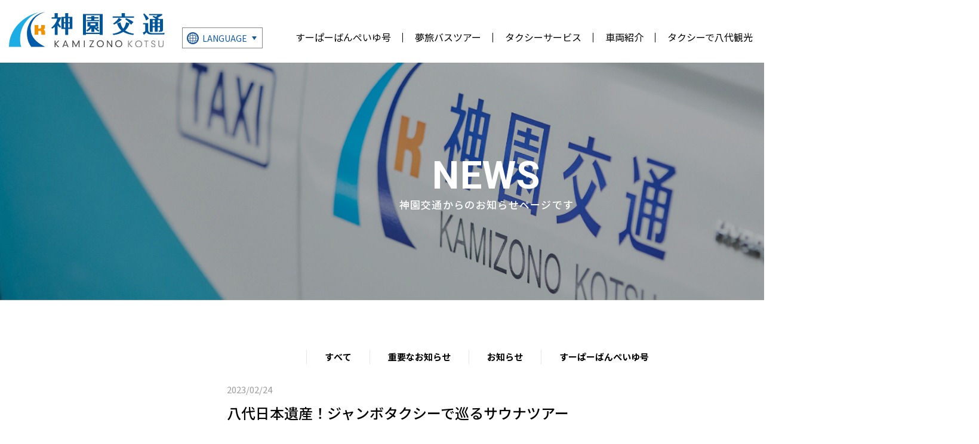

--- FILE ---
content_type: text/html; charset=UTF-8
request_url: https://k-2121.jp/news/168/
body_size: 7631
content:
<!DOCTYPE HTML>
<html xmlns="http://www.w3.org/1999/xhtml" lang="ja" xml:lang="ja">
<head>
	<meta http-equiv="X-UA-Compatible" content="IE=edge">
	<meta charset="UTF-8">
	<meta name="viewport" content="width=device-width">
	<meta name="format-detection" content="telephone=no">
	<script>console.log('');</script>

<!-- Google tag (gtag.js) -->
<script async src="https://www.googletagmanager.com/gtag/js?id=G-9X9E26BY2Z"></script>
<script>
  window.dataLayer = window.dataLayer || [];
  function gtag(){dataLayer.push(arguments);}
  gtag('js', new Date());

  gtag('config', 'G-9X9E26BY2Z');
</script>
	<meta name='robots' content='max-image-preview:large' />
<link rel='dns-prefetch' href='//translate.google.com' />
<link rel='dns-prefetch' href='//ajax.googleapis.com' />

<!-- SEO SIMPLE PACK 3.2.0 -->
<title>八代日本遺産！ジャンボタクシーで巡るサウナツアー | お知らせ | 株式会社神園交通</title>
<meta name="description" content="八代日本遺産 ジャンボタクシーツアーが募集開始しました！ 八代市の日本遺産！石工の文化・史跡を巡るジャンボタクシーツアーを予定しています１．中学生ガイドと行くDEEPな体験２．河川敷でサウナ！！新感覚体験の魅力的な２本をご用意♪♪9名乗りの">
<link rel="canonical" href="https://k-2121.jp/news/168/">
<meta property="og:locale" content="ja_JP">
<meta property="og:type" content="article">
<meta property="og:image" content="https://k-2121.jp/wp/wp-content/uploads/2023/02/ogp.jpg">
<meta property="og:title" content="八代日本遺産！ジャンボタクシーで巡るサウナツアー | お知らせ | 株式会社神園交通">
<meta property="og:description" content="八代日本遺産 ジャンボタクシーツアーが募集開始しました！ 八代市の日本遺産！石工の文化・史跡を巡るジャンボタクシーツアーを予定しています１．中学生ガイドと行くDEEPな体験２．河川敷でサウナ！！新感覚体験の魅力的な２本をご用意♪♪9名乗りの">
<meta property="og:url" content="https://k-2121.jp/news/168/">
<meta property="og:site_name" content="株式会社神園交通">
<meta name="twitter:card" content="summary_large_image">
<!-- / SEO SIMPLE PACK -->

<link rel='stylesheet' id='wp-block-library-css' href='https://k-2121.jp/wp/wp-includes/css/dist/block-library/style.min.css?ver=6.1.9' type='text/css' media='all' />
<link rel='stylesheet' id='classic-theme-styles-css' href='https://k-2121.jp/wp/wp-includes/css/classic-themes.min.css?ver=1' type='text/css' media='all' />
<style id='global-styles-inline-css' type='text/css'>
body{--wp--preset--color--black: #000000;--wp--preset--color--cyan-bluish-gray: #abb8c3;--wp--preset--color--white: #ffffff;--wp--preset--color--pale-pink: #f78da7;--wp--preset--color--vivid-red: #cf2e2e;--wp--preset--color--luminous-vivid-orange: #ff6900;--wp--preset--color--luminous-vivid-amber: #fcb900;--wp--preset--color--light-green-cyan: #7bdcb5;--wp--preset--color--vivid-green-cyan: #00d084;--wp--preset--color--pale-cyan-blue: #8ed1fc;--wp--preset--color--vivid-cyan-blue: #0693e3;--wp--preset--color--vivid-purple: #9b51e0;--wp--preset--gradient--vivid-cyan-blue-to-vivid-purple: linear-gradient(135deg,rgba(6,147,227,1) 0%,rgb(155,81,224) 100%);--wp--preset--gradient--light-green-cyan-to-vivid-green-cyan: linear-gradient(135deg,rgb(122,220,180) 0%,rgb(0,208,130) 100%);--wp--preset--gradient--luminous-vivid-amber-to-luminous-vivid-orange: linear-gradient(135deg,rgba(252,185,0,1) 0%,rgba(255,105,0,1) 100%);--wp--preset--gradient--luminous-vivid-orange-to-vivid-red: linear-gradient(135deg,rgba(255,105,0,1) 0%,rgb(207,46,46) 100%);--wp--preset--gradient--very-light-gray-to-cyan-bluish-gray: linear-gradient(135deg,rgb(238,238,238) 0%,rgb(169,184,195) 100%);--wp--preset--gradient--cool-to-warm-spectrum: linear-gradient(135deg,rgb(74,234,220) 0%,rgb(151,120,209) 20%,rgb(207,42,186) 40%,rgb(238,44,130) 60%,rgb(251,105,98) 80%,rgb(254,248,76) 100%);--wp--preset--gradient--blush-light-purple: linear-gradient(135deg,rgb(255,206,236) 0%,rgb(152,150,240) 100%);--wp--preset--gradient--blush-bordeaux: linear-gradient(135deg,rgb(254,205,165) 0%,rgb(254,45,45) 50%,rgb(107,0,62) 100%);--wp--preset--gradient--luminous-dusk: linear-gradient(135deg,rgb(255,203,112) 0%,rgb(199,81,192) 50%,rgb(65,88,208) 100%);--wp--preset--gradient--pale-ocean: linear-gradient(135deg,rgb(255,245,203) 0%,rgb(182,227,212) 50%,rgb(51,167,181) 100%);--wp--preset--gradient--electric-grass: linear-gradient(135deg,rgb(202,248,128) 0%,rgb(113,206,126) 100%);--wp--preset--gradient--midnight: linear-gradient(135deg,rgb(2,3,129) 0%,rgb(40,116,252) 100%);--wp--preset--duotone--dark-grayscale: url('#wp-duotone-dark-grayscale');--wp--preset--duotone--grayscale: url('#wp-duotone-grayscale');--wp--preset--duotone--purple-yellow: url('#wp-duotone-purple-yellow');--wp--preset--duotone--blue-red: url('#wp-duotone-blue-red');--wp--preset--duotone--midnight: url('#wp-duotone-midnight');--wp--preset--duotone--magenta-yellow: url('#wp-duotone-magenta-yellow');--wp--preset--duotone--purple-green: url('#wp-duotone-purple-green');--wp--preset--duotone--blue-orange: url('#wp-duotone-blue-orange');--wp--preset--font-size--small: 13px;--wp--preset--font-size--medium: 20px;--wp--preset--font-size--large: 36px;--wp--preset--font-size--x-large: 42px;--wp--preset--spacing--20: 0.44rem;--wp--preset--spacing--30: 0.67rem;--wp--preset--spacing--40: 1rem;--wp--preset--spacing--50: 1.5rem;--wp--preset--spacing--60: 2.25rem;--wp--preset--spacing--70: 3.38rem;--wp--preset--spacing--80: 5.06rem;}:where(.is-layout-flex){gap: 0.5em;}body .is-layout-flow > .alignleft{float: left;margin-inline-start: 0;margin-inline-end: 2em;}body .is-layout-flow > .alignright{float: right;margin-inline-start: 2em;margin-inline-end: 0;}body .is-layout-flow > .aligncenter{margin-left: auto !important;margin-right: auto !important;}body .is-layout-constrained > .alignleft{float: left;margin-inline-start: 0;margin-inline-end: 2em;}body .is-layout-constrained > .alignright{float: right;margin-inline-start: 2em;margin-inline-end: 0;}body .is-layout-constrained > .aligncenter{margin-left: auto !important;margin-right: auto !important;}body .is-layout-constrained > :where(:not(.alignleft):not(.alignright):not(.alignfull)){max-width: var(--wp--style--global--content-size);margin-left: auto !important;margin-right: auto !important;}body .is-layout-constrained > .alignwide{max-width: var(--wp--style--global--wide-size);}body .is-layout-flex{display: flex;}body .is-layout-flex{flex-wrap: wrap;align-items: center;}body .is-layout-flex > *{margin: 0;}:where(.wp-block-columns.is-layout-flex){gap: 2em;}.has-black-color{color: var(--wp--preset--color--black) !important;}.has-cyan-bluish-gray-color{color: var(--wp--preset--color--cyan-bluish-gray) !important;}.has-white-color{color: var(--wp--preset--color--white) !important;}.has-pale-pink-color{color: var(--wp--preset--color--pale-pink) !important;}.has-vivid-red-color{color: var(--wp--preset--color--vivid-red) !important;}.has-luminous-vivid-orange-color{color: var(--wp--preset--color--luminous-vivid-orange) !important;}.has-luminous-vivid-amber-color{color: var(--wp--preset--color--luminous-vivid-amber) !important;}.has-light-green-cyan-color{color: var(--wp--preset--color--light-green-cyan) !important;}.has-vivid-green-cyan-color{color: var(--wp--preset--color--vivid-green-cyan) !important;}.has-pale-cyan-blue-color{color: var(--wp--preset--color--pale-cyan-blue) !important;}.has-vivid-cyan-blue-color{color: var(--wp--preset--color--vivid-cyan-blue) !important;}.has-vivid-purple-color{color: var(--wp--preset--color--vivid-purple) !important;}.has-black-background-color{background-color: var(--wp--preset--color--black) !important;}.has-cyan-bluish-gray-background-color{background-color: var(--wp--preset--color--cyan-bluish-gray) !important;}.has-white-background-color{background-color: var(--wp--preset--color--white) !important;}.has-pale-pink-background-color{background-color: var(--wp--preset--color--pale-pink) !important;}.has-vivid-red-background-color{background-color: var(--wp--preset--color--vivid-red) !important;}.has-luminous-vivid-orange-background-color{background-color: var(--wp--preset--color--luminous-vivid-orange) !important;}.has-luminous-vivid-amber-background-color{background-color: var(--wp--preset--color--luminous-vivid-amber) !important;}.has-light-green-cyan-background-color{background-color: var(--wp--preset--color--light-green-cyan) !important;}.has-vivid-green-cyan-background-color{background-color: var(--wp--preset--color--vivid-green-cyan) !important;}.has-pale-cyan-blue-background-color{background-color: var(--wp--preset--color--pale-cyan-blue) !important;}.has-vivid-cyan-blue-background-color{background-color: var(--wp--preset--color--vivid-cyan-blue) !important;}.has-vivid-purple-background-color{background-color: var(--wp--preset--color--vivid-purple) !important;}.has-black-border-color{border-color: var(--wp--preset--color--black) !important;}.has-cyan-bluish-gray-border-color{border-color: var(--wp--preset--color--cyan-bluish-gray) !important;}.has-white-border-color{border-color: var(--wp--preset--color--white) !important;}.has-pale-pink-border-color{border-color: var(--wp--preset--color--pale-pink) !important;}.has-vivid-red-border-color{border-color: var(--wp--preset--color--vivid-red) !important;}.has-luminous-vivid-orange-border-color{border-color: var(--wp--preset--color--luminous-vivid-orange) !important;}.has-luminous-vivid-amber-border-color{border-color: var(--wp--preset--color--luminous-vivid-amber) !important;}.has-light-green-cyan-border-color{border-color: var(--wp--preset--color--light-green-cyan) !important;}.has-vivid-green-cyan-border-color{border-color: var(--wp--preset--color--vivid-green-cyan) !important;}.has-pale-cyan-blue-border-color{border-color: var(--wp--preset--color--pale-cyan-blue) !important;}.has-vivid-cyan-blue-border-color{border-color: var(--wp--preset--color--vivid-cyan-blue) !important;}.has-vivid-purple-border-color{border-color: var(--wp--preset--color--vivid-purple) !important;}.has-vivid-cyan-blue-to-vivid-purple-gradient-background{background: var(--wp--preset--gradient--vivid-cyan-blue-to-vivid-purple) !important;}.has-light-green-cyan-to-vivid-green-cyan-gradient-background{background: var(--wp--preset--gradient--light-green-cyan-to-vivid-green-cyan) !important;}.has-luminous-vivid-amber-to-luminous-vivid-orange-gradient-background{background: var(--wp--preset--gradient--luminous-vivid-amber-to-luminous-vivid-orange) !important;}.has-luminous-vivid-orange-to-vivid-red-gradient-background{background: var(--wp--preset--gradient--luminous-vivid-orange-to-vivid-red) !important;}.has-very-light-gray-to-cyan-bluish-gray-gradient-background{background: var(--wp--preset--gradient--very-light-gray-to-cyan-bluish-gray) !important;}.has-cool-to-warm-spectrum-gradient-background{background: var(--wp--preset--gradient--cool-to-warm-spectrum) !important;}.has-blush-light-purple-gradient-background{background: var(--wp--preset--gradient--blush-light-purple) !important;}.has-blush-bordeaux-gradient-background{background: var(--wp--preset--gradient--blush-bordeaux) !important;}.has-luminous-dusk-gradient-background{background: var(--wp--preset--gradient--luminous-dusk) !important;}.has-pale-ocean-gradient-background{background: var(--wp--preset--gradient--pale-ocean) !important;}.has-electric-grass-gradient-background{background: var(--wp--preset--gradient--electric-grass) !important;}.has-midnight-gradient-background{background: var(--wp--preset--gradient--midnight) !important;}.has-small-font-size{font-size: var(--wp--preset--font-size--small) !important;}.has-medium-font-size{font-size: var(--wp--preset--font-size--medium) !important;}.has-large-font-size{font-size: var(--wp--preset--font-size--large) !important;}.has-x-large-font-size{font-size: var(--wp--preset--font-size--x-large) !important;}
.wp-block-navigation a:where(:not(.wp-element-button)){color: inherit;}
:where(.wp-block-columns.is-layout-flex){gap: 2em;}
.wp-block-pullquote{font-size: 1.5em;line-height: 1.6;}
</style>
<link rel='stylesheet' id='google-language-translator-css' href='https://k-2121.jp/wp/wp-content/plugins/google-language-translator/css/style.css?ver=6.0.20' type='text/css' media='' />
<link rel='stylesheet' id='c-style-css' href='https://k-2121.jp/wp/wp-content/themes/kamizono/assets/css/style.css?ver=1.0' type='text/css' media='all' />
<script type='text/javascript' src='https://k-2121.jp/wp/wp-includes/js/jquery/jquery.min.js?ver=3.6.1' id='jquery-core-js'></script>
<script type='text/javascript' src='https://k-2121.jp/wp/wp-includes/js/jquery/jquery-migrate.min.js?ver=3.3.2' id='jquery-migrate-js'></script>
<style>#google_language_translator{width:auto!important;}div.skiptranslate.goog-te-gadget{display:inline!important;}.goog-tooltip{display: none!important;}.goog-tooltip:hover{display: none!important;}.goog-text-highlight{background-color:transparent!important;border:none!important;box-shadow:none!important;}#google_language_translator select.goog-te-combo{color:#32373c;}#flags{display:none;}#google_language_translator{color:transparent;}body{top:0px!important;}#goog-gt-{display:none!important;}font font{background-color:transparent!important;box-shadow:none!important;position:initial!important;}#glt-translate-trigger{left:20px;right:auto;}#glt-translate-trigger > span{color:#ffffff;}#glt-translate-trigger{background:#f89406;}.goog-te-gadget .goog-te-combo{width:100%;}</style></head>
<body>
	<div class="l-wrapper" id="pagetop">
		<header class="l-header">
			<div class="l-header__inner">
				<div class="l-header__logo">
					<a href="https://k-2121.jp/"><img src="https://k-2121.jp/wp/wp-content/themes/kamizono/assets/img/common/logo_c.svg" alt=""></a>
				</div>

				<div class="header_language">
					<p class="ttl">LANGUAGE</p>
					<ul class="list">
						<li><a title="Japanese" class="nturl notranslate ja flag Japanese tool-item" data-lang="Japanese">日本語</a></li>
						<li><a title="English" class="nturl notranslate en flag united-states tool-item" data-lang="English">English</a></li>
						<li><a title="Chinese (Simplified)" class="nturl notranslate zh-CN flag Chinese (Simplified) tool-item" data-lang="Chinese (Simplified)">簡体中文</a></li>
						<li><a title="Chinese (Traditional)" class="nturl notranslate zh-TW flag Chinese (Traditional) tool-item" data-lang="Chinese (Traditional)">繁體中文</a></li>
						<li><a title="Korean" class="nturl notranslate ko flag Korean tool-item" data-lang="Korean">한국어</a></li>
					</ul>
				</div>

				<div class="l-header__content">
					<nav class="l-header__nav">
						<ul class="l-header__nav-list">
							<li class="l-header__nav-item u-sp">
								<a href="https://k-2121.jp/" class="l-header__nav-link"><span>トップ</span></a>
							</li>
							<li class="l-header__nav-item p-has-subnav">
								<a href="https://k-2121.jp/banpeiyu/" class="l-header__nav-link"><span>すーぱーばんぺいゆ号</span></a>
								<ul class="l-header__subnav-list">
									<li class="l-header__subnav-item">
										<a href="https://k-2121.jp/banpeiyu/#timetable" class="l-header__subnav-link"><span>ダイヤ</span></a>
									</li>
									<li class="l-header__subnav-item">
										<a href="https://k-2121.jp/banpeiyu/#busstop" class="l-header__subnav-link"><span>停留所アクセス</span></a>
									</li>
									<li class="l-header__subnav-item">
										<a href="https://k-2121.jp/banpeiyu/#faq" class="l-header__subnav-link"><span>よくあるご質問</span></a>
									</li>
								</ul>
							</li>
							<li class="l-header__nav-item">
								<a href="https://k-2121.jp/yumetabibustour/" class="l-header__nav-link"><span>夢旅バスツアー</span></a>
							</li>
							<li class="l-header__nav-item p-has-subnav">
								<a href="https://k-2121.jp/taxi/" class="l-header__nav-link"><span>タクシーサービス</span></a>
								<ul class="l-header__subnav-list">
									<li class="l-header__subnav-item">
										<a href="https://k-2121.jp/taxi/#maternity" class="l-header__subnav-link"><span>マタニティータクシー</span></a>
									</li>
									<li class="l-header__subnav-item">
										<a href="https://k-2121.jp/taxi/#shopping" class="l-header__subnav-link"><span>買い物代行サービス</span></a>
									</li>
									<li class="l-header__subnav-item">
										<a href="https://k-2121.jp/taxi/#pickup" class="l-header__subnav-link"><span>子どもの送迎タクシー</span></a>
									</li>
									<li class="l-header__subnav-item">
										<a href="https://k-2121.jp/taxi/#ticket" class="l-header__subnav-link"><span>タクシーチケット</span></a>
									</li>
								</ul>
							</li>
							<li class="l-header__nav-item p-has-subnav">
								<a href="https://k-2121.jp/carintroduction/" class="l-header__nav-link"><span>車両紹介</span></a>
								<ul class="l-header__subnav-list">
									<li class="l-header__subnav-item">
										<a href="https://k-2121.jp/carintroduction/#taxi" class="l-header__subnav-link"><span>タクシー</span></a>
									</li>
									<li class="l-header__subnav-item">
										<a href="https://k-2121.jp/carintroduction/#charterd-bus" class="l-header__subnav-link"><span>貸切バス</span></a>
									</li>
								</ul>
							</li>
							<li class="l-header__nav-item">
								<a href="https://k-2121.jp/yatsushirokankou/" class="l-header__nav-link"><span>タクシーで八代観光</span></a>
							</li>
							<li class="l-header__nav-item">
								<a href="https://k-2121.jp/company/" class="l-header__nav-link"><span>会社概要</span></a>
							</li>
							<li class="l-header__nav-item">
								<a href="https://k-2121.jp/contact/" class="l-header__nav-link"><span>お問い合わせ</span></a>
							</li>
							<li class="l-header__nav-item">
								<a href="https://k-2121.jp/news/" class="l-header__nav-link"><span>お知らせ</span></a>
							</li>
						</ul>
					</nav>
					<div class="l-header__inquiry u-sp">
						<h3 class="l-header__inquiry-ttl">お電話でのお問い合わせ</h3>
						<div class="p-icn-tel-wrapper">
							<i class="c-icn"><img src="https://k-2121.jp/wp/wp-content/themes/kamizono/assets/img/common/icn_tel_bl.svg" alt=""></i>
							<a href="tel:0965322121" class="c-tel">0965-32-2121</a>
						</div>
						<p class="c-txt">営業時間［平日］9：00～18：00</p>
						<div class="p-web-btn-wrapper">
							<a href="https://k-2121.jp/contact/" class="c-btn c-has-icn"><i class="c-icn"><img src="https://k-2121.jp/wp/wp-content/themes/kamizono/assets/img/common/icn_mail_w.svg" alt=""></i>Webでのお問い合わせ</a>
						</div>
						<div class="p-web-btn-wrapper recruit">
							<a href="https://kamizono.jbplt.jp/" target="_blank" class="c-btn c-has-icn"><i class="c-icn"><img src="https://k-2121.jp/wp/wp-content/themes/kamizono/assets/img/common/icn_recruit_w.svg" alt=""></i>求人情報</a>
						</div>
						<!-- /.p-btn-wrapper -->
					</div>
				</div>
				<div class="l-header__hamburger-wrapper">
					<button class="l-header__hamburger">
						<span class="c-line"></span>
						<span class="c-line"></span>
						<span class="c-line"></span>
					</button>
				</div>
				<!-- /.l-header__hamburger-wrapper -->
			</div>
			<!-- /.l-header__inner -->
		</header>
		<main>
			<ul class="fixed_btn_box u-pc">
			  <li class="btn_contact"><img src="https://k-2121.jp/wp/wp-content/themes/kamizono/assets/img/top/btn_contact.svg" alt="お問い合わせ・配車・ご予約"></li>
			  <li><a href="https://kamizono.jbplt.jp/" target="_blank"><img src="https://k-2121.jp/wp/wp-content/themes/kamizono/assets/img/top/btn_recruit.svg" alt="求人情報"></a></li>
			</ul>
			<div class="p-mv">
	<h2 class="p-content__ttl"><span class="c-en">NEWS</span><span class="c-jp">神園交通からのお知らせページです</span>
	</h2>
	<div class="p-mv-img-wrapper">
		<img src="https://k-2121.jp/wp/wp-content/themes/kamizono/assets/img/common/img_kv05.jpg" alt="">
	</div>
	<!-- /.c-img-wrapper -->
</div>

<section class="p-news p-post">
	<div class="l-content__inner">
		<ul class="p-category-tab__list">
			<li class="p-category-tab">
				<button class="all p-category-tab__btn" onClick="location.href='https://k-2121.jp/news/'">すべて</button>
			</li>
					<li class="p-category-tab">
				<button class="important p-category-tab__btn" onClick="location.href='https://k-2121.jp/news/cate/important/'">重要なお知らせ</button>
			</li>
					<li class="p-category-tab">
				<button class="important p-category-tab__btn" onClick="location.href='https://k-2121.jp/news/cate/news/'">お知らせ</button>
			</li>
					<li class="p-category-tab">
				<button class="important p-category-tab__btn" onClick="location.href='https://k-2121.jp/news/cate/banpeiyu/'">すーぱーばんぺいゆ号</button>
			</li>
				</ul>
		<!-- /.p-category-tab -->
		<article class="p-post-content clearfix">
			<div class="p-post__heading">
				<time datetime="2023-02-24">2023/02/24</time>
				<h1 class="p-post__ttl">八代日本遺産！ジャンボタクシーで巡るサウナツアー</h1>
				<ul class="p-category__list">
									<li class="p-category__item">
						お知らせ					</li>
								</ul>
			</div>
			<!-- /.p-post__heading -->
			<div class="p-post__body">
							
<h2>八代日本遺産 ジャンボタクシーツアーが募集開始しました！</h2>



<div class="is-layout-constrained wp-block-group"><div class="wp-block-group__inner-container">
<p>八代市の日本遺産！石工の文化・史跡を巡るジャンボタクシーツアーを予定しています<br><strong><mark style="background-color:rgba(0, 0, 0, 0)" class="has-inline-color has-luminous-vivid-orange-color">１．中学生ガイドと行くDEEPな体験<br>２．河川敷でサウナ！！新感覚体験</mark><br></strong>の魅力的な２本をご用意♪♪<br>9名乗りのジャンボタクシーなので安心です♪<br>お申し込みは記載の神園交通トラベルまで！<br>お電話やメールにて<br>お気軽にお問い合わせください。<br>TEL：0965-31-5789<br>営業時間［平日］9：00〜15：00</p>



<p>メール<br>info@k-2121.jp<br>注)ご返信が遅れる場合がございますので、予めご了承ください。<br>お急ぎの方はお電話にてご連絡をお願いいたします。</p>
</div></div>



<figure class="wp-block-image size-full"><img decoding="async" width="595" height="841" src="https://k-2121.jp/wp/wp-content/uploads/2023/02/331295644_649796826952953_2171412269936359343_n.jpg" alt="" class="wp-image-169" srcset="https://k-2121.jp/wp/wp-content/uploads/2023/02/331295644_649796826952953_2171412269936359343_n.jpg 595w, https://k-2121.jp/wp/wp-content/uploads/2023/02/331295644_649796826952953_2171412269936359343_n-212x300.jpg 212w" sizes="(max-width: 595px) 100vw, 595px" /></figure>
			</div>
		</article>
				<nav class="p-page-nav">
			<ul class="p-page-nav__list">
							<li class="p-page-nav__item p-page-nav__item--before">
					<a href="https://k-2121.jp/news/179/" class="p-page-nav__link">前の記事</a>
				</li>
										<li class="p-page-nav__item p-page-nav__item--after">
					<a href="https://k-2121.jp/news/242/" class="p-page-nav__link">次の記事</a>
				</li>
						</ul>
		</nav>
		</div>
	<!-- /.l-content__inner -->
</section>
				<div class="p-sns-content">
				<div class="l-content__inner">
					<div class="p-sns-content__wrapper">
						<div class="p-sns-content__inner">
							<i class="c-icn c-icn--taxi"><img src="https://k-2121.jp/wp/wp-content/themes/kamizono/assets/img/common/icn_taxi_b.svg" alt=""></i>
							<h2 class="c-section__ttl c-txtcolor--main">SNSでも情報発信中!</h2>
							<p class="c-txt">神園交通の日常やお知らせ、<br class="u-pc">お得な情報を発信しています。</p>
							<ul class="p-sns__list">
								<li class="p-sns__item p-facebook">
									<a href="https://www.facebook.com/profile.php?id=100054579424484" target="_blank" rel="noopener noreferrer" class="p-sns__link">
										<i class="c-icn"><img src="https://k-2121.jp/wp/wp-content/themes/kamizono/assets/img/common/icn_facebook.svg" alt="Facebook"></i>
										<p class="c-sns-ttl">Facebook</p>
									</a>
								</li>
								<li class="p-sns__item p-instagram">
									<a href="https://www.instagram.com/kamizono2121/" target="_blank" rel="noopener noreferrer" class="p-sns__link">
										<i class="c-icn"><img src="https://k-2121.jp/wp/wp-content/themes/kamizono/assets/img/common/icn_instagram.svg" alt="Instagram"></i>
										<p class="c-sns-ttl">Instagram</p>
									</a>
								</li>
							</ul>
						</div>
						<!-- /.p-sns-content__inner -->
						<div class="p-img-wrapper p-img-left">
							<img src="https://k-2121.jp/wp/wp-content/themes/kamizono/assets/img/common/img_sns01.png" alt="">
						</div>
						<div class="p-img-wrapper p-img-right">
							<img src="https://k-2121.jp/wp/wp-content/themes/kamizono/assets/img/common/img_sns02.png" alt="">
						</div>
					</div>
					<!-- /.p-sns-content__wrapper -->
				</div>
				<!-- /.l-content__inner -->
			</div>
			<div class="p-tel-contact">
				<button class="p-tel-contact-btn">
					<i class="c-icn c-icn--taxi"><img src="https://k-2121.jp/wp/wp-content/themes/kamizono/assets/img/common/icn_taxi_w.svg" alt=""></i>
					<span>
						<span class="c-txtcolor--yellow">お問合せ・配車・ご予約</span>はこちらをタップ
					</span>
				</button>
				<div class="p-fix-contact">
					<div class="p-close-button-wrapper">
						<button class="p-close">
							<i class="c-icn"><img src="https://k-2121.jp/wp/wp-content/themes/kamizono/assets/img/common/icn_close.svg" alt=""></i><span>CLOSE</span>
						</button>
					</div>
					<!-- /.p-close-button-wrapper -->
					<h2 class="c-txtcolor--main c-inquiry-ttl">タクシーのご用命・お問い合わせ</h2>
					<div class="p-fix-contact__block">
						<h3 class="c-ttl">（代表）</h3>
						<a href="tel:0965322121" class="c-tel">
							<i class="c-icn"><img src="https://k-2121.jp/wp/wp-content/themes/kamizono/assets/img/common/icn_tel_bl.svg" alt=""></i><span>0965-32-2121</span>
						</a>
					</div>
					<div class="p-fix-contact__block">
						<h3 class="c-ttl">（フリーダイヤル）</h3>
						<a href="tel:0120322123" class="c-tel">
							<i class="c-icn"><img src="https://k-2121.jp/wp/wp-content/themes/kamizono/assets/img/common/icn_tel_bl.svg" alt=""></i><span>0120-32-2123</span>
						</a>
						<p class="c-txt">営業時間 6：00～24：30</p>
					</div>
					<div class="p-fix-contact__block">
						<h3 class="c-ttl">（貸切バス・空港バス）</h3>
						<a href="tel:0965322255" class="c-tel">
							<i class="c-icn"><img src="https://k-2121.jp/wp/wp-content/themes/kamizono/assets/img/common/icn_tel_bl.svg" alt=""></i><span>0965-32-2255</span>
						</a>
						<p class="c-txt">営業時間［平日］9：00～17：00</p>
					</div>
					<div class="p-web-btn-wrapper">
						<a href="https://k-2121.jp/contact/" class="c-btn c-has-icn">
							<i class="c-icn"><img src="https://k-2121.jp/wp/wp-content/themes/kamizono/assets/img/common/icn_mail_w.svg" alt=""></i>Webでのお問い合わせ
						</a>
					</div>
					<!-- /.p-btn-wrapper -->
				</div>
			</div>
			<!-- /.p-sp-fixbunner -->
		</main>
		<footer class="l-footer">
			<div class="p-pagetop">
				<a href="#pagetop" class="c-pagetop"><img src="https://k-2121.jp/wp/wp-content/themes/kamizono/assets/img/common/bnt_top.svg" alt=""></a>
			</div>
			<div class="l-footer__inner">
				<div class="l-footer__content p-waiting-place">
					<i class="c-icn c-icn--taxi"><img src="https://k-2121.jp/wp/wp-content/themes/kamizono/assets/img/common/icn_taxi_w.svg" alt=""></i>
					<h2 class="p-waiting-place__ttl">神園交通タクシー待機場所</h2>
					<p class="c-txt">神園タクシーの「タクシーのりば・待機所」は下記のとおりです。<br>お近くの待機所もあわせてご利用ください。</p>
					<div class="p-waiting-place__list-wrapper">
						<ul class="p-waiting-place__list">
							<li class="p-waiting-place__item">・ 宮地待機場所　妙見町妙見宮そば</li>
							<li class="p-waiting-place__item">・ 田中待機場所　田中東町臨港線沿い</li>
							<li class="p-waiting-place__item">・ 港待機場所　港町八代港フェリー乗り場前</li>
							<li class="p-waiting-place__item">・ 高田待機場所　平山新町高田駅そば</li>
							<li class="p-waiting-place__item">・ 駅構内待機場所　萩原町八代駅構内</li>
						</ul>
					</div>
					<!-- /.p-waiting-place__list-wrapper -->
				</div>
				<!-- /.p-waiting-place -->
				<div class="l-footer__content p-footer-inquiry">
					<h2 class="p-footer-inquiry__ttl">お問い合わせ</h2>
					<div class="p-footer-inquiry__content">
						<div class="l-footer__logo">
							<i class="c-icn"><img src="https://k-2121.jp/wp/wp-content/themes/kamizono/assets/img/common/logo_w.svg" alt=""></i>
						</div>
						<div class="l-footer__add">
							<p class="c-txt">〒866-0882 熊本県八代市松江本町5-39</p>
						</div>
						<div class="l-footer__tel">
							<i class="c-icn"><img src="https://k-2121.jp/wp/wp-content/themes/kamizono/assets/img/common/icn_tel_w.svg" alt=""></i><a href="tel:0965322121">0965-32-2121</a>
						</div>
						<div class="l-footer__mail">
							<a href="mailto:info@k-2121.jp">
								<i class="c-icn"><img src="https://k-2121.jp/wp/wp-content/themes/kamizono/assets/img/common/icn_mail_w.svg" alt=""></i>info@k-2121.jp
							</a>
						</div>
					</div>
				</div>
				<div class="p-btn-wrapper u-sp">
					<a href="https://k-2121.jp/contact/" class="c-btn">Webでのお問い合わせ</a>
				</div>
				<nav class="l-footer__nav">
					<ul class="l-footer__nav-list">
						<li class="l-footer__nav-item">
							<a href="https://k-2121.jp/">TOP</a>
						</li>
						<li class="l-footer__nav-item">
							<a href="https://k-2121.jp/news/">お知らせ</a>
						</li>
						<li class="l-footer__nav-item">
							<a href="https://k-2121.jp/banpeiyu/">すーぱーばんぺいゆ号</a>
						</li>
						<li class="l-footer__nav-item">
							<a href="https://k-2121.jp/taxi/">タクシーサービス</a>
						</li>
						<li class="l-footer__nav-item">
							<a href="https://k-2121.jp/yatsushirokankou/">八代観光</a>
						</li>
						<li class="l-footer__nav-item">
							<a href="#">貸切バス</a>
						</li>
						<li class="l-footer__nav-item">
							<a href="https://k-2121.jp/yumetabibustour/">夢旅バスツアー</a>
						</li>
						<li class="l-footer__nav-item">
							<a href="https://k-2121.jp/company/">会社概要</a>
						</li>
					</ul>
				</nav>
				<p class="c-copyright">© 2023 神園交通グループ</p>
			</div>
			<!-- /.l-footer__inner -->
		</footer>
	</div>
	<!-- /.l-wrapper -->

	<div id="flags" style="display:none" class="size18"><ul id="sortable" class="ui-sortable"><li id="Chinese (Simplified)"><a href="#" title="Chinese (Simplified)" class="nturl notranslate zh-CN flag Chinese (Simplified)"></a></li><li id="Chinese (Traditional)"><a href="#" title="Chinese (Traditional)" class="nturl notranslate zh-TW flag Chinese (Traditional)"></a></li><li id="English"><a href="#" title="English" class="nturl notranslate en flag united-states"></a></li><li id="Japanese"><a href="#" title="Japanese" class="nturl notranslate ja flag Japanese"></a></li><li id="Korean"><a href="#" title="Korean" class="nturl notranslate ko flag Korean"></a></li></ul></div><div id='glt-footer'><div id="google_language_translator" class="default-language-ja"></div></div><script>function GoogleLanguageTranslatorInit() { new google.translate.TranslateElement({pageLanguage: 'ja', includedLanguages:'zh-CN,zh-TW,en,ja,ko', autoDisplay: false}, 'google_language_translator');}</script><script type='text/javascript' src='https://k-2121.jp/wp/wp-content/plugins/google-language-translator/js/scripts.js?ver=6.0.20' id='scripts-js'></script>
<script type='text/javascript' src='//translate.google.com/translate_a/element.js?cb=GoogleLanguageTranslatorInit' id='scripts-google-js'></script>
<script type='text/javascript' src='https://ajax.googleapis.com/ajax/libs/jquery/1.10.2/jquery.min.js?ver=1.0' id='s-jquery-js'></script>
<script type='text/javascript' src='https://k-2121.jp/wp/wp-content/themes/kamizono/assets/js/swiper-bundle.min.js?ver=1.0' id='s-swiper-js'></script>
<script type='text/javascript' src='https://k-2121.jp/wp/wp-content/themes/kamizono/assets/js/main.js?ver=1.1' id='s-main-js'></script>
</body>
</html>


--- FILE ---
content_type: text/css
request_url: https://k-2121.jp/wp/wp-content/themes/kamizono/assets/css/style.css?ver=1.0
body_size: 25048
content:
@charset "UTF-8";
/* ----------------------------------------------------------------------------------------------------
*  基本情報
* --------------------------------------------------------------------------------------------------*/
@import url("https://fonts.googleapis.com/css2?family=Noto+Sans+JP:wght@400;500;700;900&family=Roboto:wght@700;900&display=swap");
/* Sass Document */
html,
body {
  height: 100%;
  min-width: 1630px;
}
@media screen and (max-width: 767px) {
  html,
  body {
    min-width: inherit;
  }
}

html {
  font-size: 62.5%;
  overflow-y: scroll;
}
@media screen and (max-width: 767px) {
  html {
    width: 100%;
  }
}

body {
  -webkit-text-size-adjust: 100%;
  width: 100%;
}

body,
h1,
h2,
h3,
h4,
h5,
h6,
p,
address,
ul,
ol,
li,
dl,
dt,
dd,
table,
th,
td,
img,
form {
  margin: 0;
  padding: 0;
  border: none;
  list-style-type: none;
  font-style: normal;
  font-family: "Noto Sans JP", sans-serif;
}

* {
  -webkit-box-sizing: border-box;
          box-sizing: border-box;
  word-wrap: break-word;
  overflow-wrap: break-word;
}

h1,
h2,
h3,
h4,
h5,
h6 {
  line-height: 1.6;
}

p,
li,
dt,
dd,
th,
td,
form {
  line-height: 1.6;
}

@media screen and (max-width: 767.98px) {
  html {
    /* font-size: 1.16vw; */
    font-size: 1.816vw;
  }
}
img {
  max-width: 100%;
  height: auto;
  vertical-align: middle;
}

picture {
  display: block;
}

button {
  font: inherit;
}

@media (min-width: 768px) {
  a[href*="tel:"] {
    text-decoration: none;
    cursor: default;
    pointer-events: none;
  }
}
.c-ttl {
  letter-spacing: 0.2em;
}

.u-pc {
  display: block;
}
@media screen and (max-width: 767px) {
  .u-pc {
    display: none;
  }
}

.u-sp {
  display: none;
}
@media screen and (max-width: 767px) {
  .u-sp {
    display: block;
  }
}

.c-bgcolor--main {
  background-color: #00569a;
}

.c-bgcolor--sub {
  background-color: #1dade5;
}

.c-bgcolor--2 {
  background-color: #f0fbff;
}

.c-section__ttl {
  font-size: 2.8rem;
  text-align: center;
  letter-spacing: 0.2em;
}
@media screen and (max-width: 767px) {
  .c-section__ttl {
    font-size: 2.15rem;
  }
}
.c-section__ttl .c-txtsize--small {
  font-size: 74.2%;
}

.c-icn--taxi {
  width: 5.3rem;
  margin: 0 auto;
  display: block;
}
@media screen and (max-width: 767px) {
  .c-icn--taxi {
    width: 4.3rem;
  }
}

.c-icn--bus {
  width: 5.2rem;
  margin: 0 auto;
  display: block;
}
@media screen and (max-width: 767px) {
  .c-icn--bus {
    width: 4rem;
  }
}

.c-txtcolor--main {
  color: #00569a;
}

.c-txtcolor--yellow {
  color: #ffd000;
}

.c-txtcolor--red {
  color: #c41414;
}

.c-txtcolor--gray {
  color: #999999;
}

.c-bgcolor--red {
  background-color: #c41414 !important;
}

.c-section__ttl + .c-heading__txt {
  margin-top: 1rem;
}

.c-heading__txt {
  text-align: center;
  font-size: 1.9rem;
}
@media screen and (max-width: 767px) {
  .c-heading__txt {
    font-size: 1.6rem;
    text-align: left;
  }
}

@media screen and (max-width: 767px) {
  .l-content__inner {
    padding-left: 2rem;
    padding-right: 2rem;
  }
}

.font_s {
  font-size: 0.8em;
}

.c-btn {
  background-color: #1dade5;
  color: #fff;
  font-size: 1.7rem;
  min-height: 6.5rem;
  width: 100%;
  text-decoration: none;
  display: -ms-grid;
  display: grid;
  place-content: center;
  font-weight: 700;
  padding: 1rem;
}
@media (any-hover: hover) {
  .c-btn {
    -webkit-transition: 0.3s;
    transition: 0.3s;
  }
  .c-btn:hover {
    opacity: 0.7;
  }
}
@media screen and (max-width: 767px) {
  .c-btn {
    font-size: 1.6rem;
    min-height: 6.3rem;
  }
}

.c-btn.c-has-icn {
  display: -webkit-box;
  display: -ms-flexbox;
  display: flex;
  -webkit-box-pack: center;
      -ms-flex-pack: center;
          justify-content: center;
  -webkit-box-align: center;
      -ms-flex-align: center;
          align-items: center;
}
.c-btn.c-has-icn .c-icn {
  width: 4.8rem;
  margin-right: 2rem;
  -ms-flex-negative: 0;
      flex-shrink: 0;
}
@media screen and (max-width: 767px) {
  .c-btn.c-has-icn .c-icn {
    width: 3.7rem;
  }
}

.p-tel-contact {
  width: 100%;
  position: fixed;
  bottom: 0;
  left: 0;
  right: 0;
  width: 100%;
  z-index: 1000;
  height: 100%;
  background-color: rgba(0, 0, 0, 0.7);
  overflow-y: scroll;
  padding: 10rem 0;
  opacity: 0;
  pointer-events: none;
  -webkit-transition: 0.3s;
  transition: 0.3s;
}
.p-tel-contact.is-show {
  opacity: 1;
  pointer-events: auto;
}
@media screen and (max-width: 767px) {
  .p-tel-contact {
    z-index: 100;
    -webkit-transform: translateY(calc(100% - 7.5rem));
            transform: translateY(calc(100% - 7.5rem));
    -webkit-transition: 0.5s;
    transition: 0.5s;
    background-color: transparent;
    height: auto;
    padding: 0;
  }
}
.p-tel-contact.is-open {
  -webkit-transform: translateY(0);
          transform: translateY(0);
}
.p-tel-contact.is-open .p-tel-contact-btn::after {
  display: none;
}
.p-tel-contact .p-tel-contact-btn {
  background-color: transparent;
  border: none;
  display: -webkit-box;
  display: -ms-flexbox;
  display: flex;
  -webkit-box-align: center;
      -ms-flex-align: center;
          align-items: center;
  position: relative;
  width: 100%;
  text-align: left;
  padding: 2rem 2rem;
  background-color: #00569a;
  border-radius: 2rem 2rem 0 0;
  height: 7.6rem;
}
@media screen and (min-width: 768px) {
  .p-tel-contact .p-tel-contact-btn {
    display: none;
  }
}
.p-tel-contact .p-tel-contact-btn::after, .p-tel-contact .p-tel-contact-btn::before {
  position: absolute;
  content: "";
  background-color: #fff;
  top: 50%;
  -webkit-transform: translateY(-50%);
          transform: translateY(-50%);
}
.p-tel-contact .p-tel-contact-btn::after {
  width: 0.5rem;
  height: 2rem;
  right: 3.5rem;
}
.p-tel-contact .p-tel-contact-btn::before {
  height: 0.5rem;
  width: 2rem;
  right: 2.7rem;
}
.p-tel-contact .p-tel-contact-btn .c-icn {
  margin-right: 1rem;
}
.p-tel-contact .p-tel-contact-btn > span {
  font-size: 2.2rem;
  color: #fff;
  font-weight: 700;
  display: block;
  -webkit-box-flex: 1;
      -ms-flex-positive: 1;
          flex-grow: 1;
}

.p-fix-contact {
  background-color: #fff;
  text-align: center;
  padding: 4rem 5.8rem 9rem;
  width: 73.7rem;
  margin: 0 auto;
  position: absolute;
  top: 50%;
  left: 0;
  right: 0;
  -webkit-transform: translateY(-50%);
          transform: translateY(-50%);
}
@media screen and (max-width: 767px) {
  .p-fix-contact {
    padding: 2rem 3.8rem 6rem;
    position: static;
    width: auto;
    -webkit-transform: translateY(0);
            transform: translateY(0);
  }
}
.p-fix-contact .p-close-button-wrapper {
  position: absolute;
  top: -4rem;
  right: -8rem;
}
@media screen and (max-width: 767px) {
  .p-fix-contact .p-close-button-wrapper {
    display: none;
  }
}
.p-fix-contact .p-close {
  background-color: transparent;
  display: -webkit-box;
  display: -ms-flexbox;
  display: flex;
  -webkit-box-orient: vertical;
  -webkit-box-direction: normal;
      -ms-flex-direction: column;
          flex-direction: column;
  -webkit-box-align: center;
      -ms-flex-align: center;
          align-items: center;
  -webkit-box-pack: center;
      -ms-flex-pack: center;
          justify-content: center;
  color: #fff;
  font-size: 1.2rem;
  border: none;
  cursor: pointer;
}
.p-fix-contact .p-close .c-icn {
  display: inline-block;
  width: 1.9rem;
  height: 1.9rem;
  margin-bottom: 1rem;
}
.p-fix-contact .c-inquiry-ttl {
  font-size: 1.9rem;
}
@media screen and (max-width: 767px) {
  .p-fix-contact .c-inquiry-ttl {
    font-size: 2.5rem;
  }
}
.p-fix-contact .p-web-btn-wrapper {
  margin-top: 4rem;
}
@media screen and (max-width: 767px) {
  .p-fix-contact .p-web-btn-wrapper {
    margin-top: 6rem;
  }
}

.p-fix-contact__block {
  margin-top: 3rem;
  text-align: center;
  position: relative;
}
@media screen and (max-width: 767px) {
  .p-fix-contact__block {
    margin-top: 3.7rem;
  }
}
.p-fix-contact__block + .p-fix-contact__block {
  margin-top: 5rem;
}
@media screen and (max-width: 767px) {
  .p-fix-contact__block + .p-fix-contact__block {
    margin-top: 4.4rem;
  }
}
.p-fix-contact__block .c-ttl {
  font-size: 1.4rem;
  text-align: center;
  font-weight: 500;
}
@media screen and (max-width: 767px) {
  .p-fix-contact__block .c-ttl {
    font-size: 1.8rem;
  }
}
.p-fix-contact__block .c-tel {
  font-family: "Roboto", sans-serif;
  font-weight: 700;
  text-decoration: none;
  font-size: 3.1rem;
  color: currentColor;
}
@media screen and (max-width: 767px) {
  .p-fix-contact__block .c-tel {
    font-size: 4.5rem;
  }
}
.p-fix-contact__block .c-tel .c-icn {
  display: inline-block;
  width: 1.8rem;
  margin-right: 0.5rem;
  position: relative;
  top: -0.1em;
}
@media screen and (max-width: 767px) {
  .p-fix-contact__block .c-tel .c-icn {
    width: 2.5rem;
  }
}
.p-fix-contact__block .c-txt {
  font-size: 1.4rem;
}
@media screen and (max-width: 767px) {
  .p-fix-contact__block .c-txt {
    font-size: 1.8rem;
  }
}

.p-web-btn-wrapper {
  max-width: 34rem;
  margin: 4rem auto 0;
}
@media screen and (max-width: 767px) {
  .p-web-btn-wrapper {
    margin-top: 5.4rem;
    max-width: 38.4rem;
  }
}
@media screen and (max-width: 767px) {
  .p-web-btn-wrapper .c-btn {
    font-size: 1.92rem;
    min-height: 8.3rem;
  }
}

@media screen and (max-width: 767px) {
  .p-web-btn-wrapper.recruit .c-btn {
    justify-content: left;
    padding-left: 6.5rem;
    background-color: #f19201;
  }
  .p-web-btn-wrapper.recruit .c-btn .c-icn {
    margin-right: 7rem;
  }
}

@media screen and (max-width: 767px) {
  .l-wrapper {
    padding-bottom: 7.6rem;
  }
}

.p-pagetop {
  position: fixed;
  bottom: 5rem;
  right: 10rem;
  width: 6.8rem;
  height: 6.8rem;
  z-index: 10;
  opacity: 0;
  -webkit-transition: 0.3s;
  transition: 0.3s;
}
@media screen and (max-width: 767px) {
  .p-pagetop {
    bottom: 9rem;
    right: 2rem;
    width: 6.5rem;
    height: 6.5rem;
  }
}
.p-pagetop.is-show {
  opacity: 1;
}

.p-mv {
  position: relative;
}
.p-mv .p-mv-img-wrapper {
  position: relative;
}
@media screen and (max-width: 767px) {
  .p-mv .p-mv-img-wrapper {
    height: 16rem;
  }
}
.p-mv .p-mv-img-wrapper::before {
  content: "";
  position: absolute;
  top: 0;
  left: 0;
  height: 100%;
  right: 0;
  width: 100%;
  background-color: rgba(0, 0, 0, 0.3);
}
.p-mv img {
  -o-object-fit: cover;
     object-fit: cover;
  width: 100%;
  height: 100%;
}
.p-mv .p-content__ttl {
  position: absolute;
  top: 50%;
  left: 0;
  right: 0;
  -webkit-transform: translateY(-50%);
          transform: translateY(-50%);
  text-align: center;
  font-size: 6.5rem;
  color: #fff;
  z-index: 10;
  letter-spacing: 0.02em;
  line-height: 1.2;
}
@media screen and (max-width: 767px) {
  .p-mv .p-content__ttl {
    font-size: 3.6rem;
  }
}
.p-mv .p-content__ttl .c-en {
  font-family: "Roboto", sans-serif;
  display: block;
}
.p-mv .p-content__ttl .c-jp {
  font-size: 1.7rem;
  display: block;
  font-weight: 500;
}
@media screen and (max-width: 767px) {
  .p-mv .p-content__ttl .c-jp {
    font-size: 1.6rem;
  }
}

.l-header {
  background-color: #fff;
  top: 0;
  left: 0;
  right: 0;
  z-index: 110;
  position: absolute;
  -webkit-transition: 1s;
  transition: 1s;
}
.l-header.is-fixed {
  position: fixed;
  top: 0;
  -webkit-animation: opacity 0.3s forwards;
          animation: opacity 0.3s forwards;
}

@-webkit-keyframes opacity {
  0% {
    opacity: 0;
  }
  100% {
    opacity: 1;
  }
}

@keyframes opacity {
  0% {
    opacity: 0;
  }
  100% {
    opacity: 1;
  }
}
.l-header__inner {
  display: -webkit-box;
  display: -ms-flexbox;
  display: flex;
  -webkit-box-pack: justify;
      -ms-flex-pack: justify;
          justify-content: space-between;
  max-width: 170rem;
  min-width: 164rem;
  margin: 0 auto;
  padding-left: 1.5rem;
  padding-right: 1.5rem;
}
@media screen and (max-width: 767px) {
  .l-header__inner {
    min-width: inherit;
    display: block;
    padding-left: 0;
    padding-right: 0;
  }
}

.l-header__logo {
  width: 26.1rem;
  margin-top: 2rem;
  margin-right: 1rem;
  -ms-flex-negative: 0;
      flex-shrink: 0;
}
@media (any-hover: hover) {
  .l-header__logo a {
    -webkit-transition: 0.3s;
    transition: 0.3s;
  }
  .l-header__logo a:hover {
    opacity: 0.7;
  }
}
@media screen and (max-width: 767px) {
  .l-header__logo {
    margin: 0;
    width: 22.1rem;
    padding: 1.6rem 0 1.6rem 3rem;
  }
}

.l-header__content {
  display: -webkit-box;
  display: -ms-flexbox;
  display: flex;
}
@media screen and (max-width: 767px) {
  .l-header__content {
    z-index: 1001;
    overflow: auto;
    position: absolute;
    background-color: #fff;
    left: 0;
    right: 0;
    width: 100%;
    display: block;
    -webkit-transition: 0.8s;
    transition: 0.8s;
    -webkit-transform: translateX(-100%);
            transform: translateX(-100%);
    height: 100vh;
    padding-bottom: 24rem;
  }
  .l-header__content.is-nav-open {
    -webkit-transform: translateX(0);
            transform: translateX(0);
  }
}

.l-header__nav-list {
  display: -webkit-box;
  display: -ms-flexbox;
  display: flex;
  font-size: 1.6rem;
  margin-top: 2rem;
}
@media screen and (max-width: 767px) {
  .l-header__nav-list {
    display: block;
    border-top: 1px solid #e5e5e5;
    margin-top: 0;
  }
}

.l-header__nav-item {
  position: relative;
  height: 100%;
}
@media screen and (max-width: 767px) {
  .l-header__nav-item {
    background-color: #fff;
  }
}
.l-header__nav-item::after {
  content: "";
  position: absolute;
  width: 1px;
  height: 1em;
  background-color: #000;
  top: 50%;
  -webkit-transform: translateY(-50%);
          transform: translateY(-50%);
  right: 0;
}
.l-header__nav-item:last-child::after {
  display: none;
}
@media screen and (max-width: 767px) {
  .l-header__nav-item {
    width: 100%;
    font-size: 3.2rem;
    border-bottom: 1px solid #e5e5e5;
    font-weight: 700;
    letter-spacing: 0.2em;
  }
  .l-header__nav-item::after {
    display: none;
  }
}
.l-header__nav-item a {
  text-decoration: none;
}
@media screen and (max-width: 767px) {
  .l-header__nav-item a {
    display: block;
  }
}

.l-header__nav-link {
  color: #000;
  padding: 3rem 2rem 3rem;
  position: relative;
  height: 100%;
  display: -ms-grid;
  display: grid;
  place-content: center;
}
@media screen and (max-width: 767px) {
  .l-header__nav-link {
    display: block;
    font-size: 2rem;
    padding: 2rem 0 2rem 6rem;
    position: relative;
  }
}

/* =========== 多言語 =========== */
.l-header .l-header__inner {
  position: relative;
}
.l-header .header_language {
  position: absolute;
  left: max(18.6vw,30.5rem);
  top: 4.6rem;
  width: 13.5rem;
}
.l-header .header_language .ttl {
  cursor: pointer;
  color: #0e57a6;
  border: solid 1px #888888;
  display: flex;
  align-items: center;
  width: 100%;
  height: 3.5rem;
  position: relative;
  padding-left: 3.3rem;
  font-size: 1.4rem;
}
.l-header .header_language .ttl::before {
  content: '';
  width:  2rem;
  height: 2rem;
  position: absolute;
  left: .7rem;
  top: 50%;
  transform: translateY(-50%);
  background: url(../img/common/icon_language.svg) no-repeat center / cover;
}
.l-header .header_language .ttl::after {
  content: '';
  position: absolute;
  right: .9rem;
  top: 50%;
  transform: translateY(-50%);
  width: 0;
  height: 0;
  border-style: solid;
  border-color: #0e57a6 transparent transparent transparent;
  border-width: 6px 4px 0px 4px;
}
.l-header .header_language .list {
  display: none;
  background-color: #ddebf6;
}
.l-header .header_language .list li {
  text-align: center;
}
.l-header .header_language .list li a {
  color: #0e57a6;
  font-size: 1.4rem;
  padding: 4px 0;
  display: block;
}
.l-header .header_language .list li:nth-of-type(1) a {
  padding-top: 8px;
}
.l-header .header_language .list li:nth-last-of-type(1) a {
  padding-bottom: 8px;
}
html.translated-ltr {
  margin-top: 39px;
}
@media screen and (min-width: 768px) {
  html.translated-ltr .l-header__nav-link {
    padding-left: .85rem;
    padding-right: .85rem;
  }
}
@media screen and (max-width: 767px) {
  .l-header .header_language {
    top: 1.6rem;
    width: 19.9rem;
    left: 27.5rem;
  }
  .l-header .header_language .ttl {
    font-size: 1.9rem;
    padding-left: 4.6rem;
    height: 4.3rem;
  }
  .l-header .header_language .ttl::before {
    width: 2.15rem;
    height: 2.15rem;
    left: 1rem;
  }
  .l-header .header_language .ttl::after {
    border-width: 7px 4.5px 0px 4.5px;
  }
  .l-header .header_language .list li a {
    font-size: 2rem;
  }
}

.p-has-subnav {
  display: block;
  position: relative;
}
.p-has-subnav.is-open::after {
  display: none;
}
.p-has-subnav::before {
  -webkit-transition: 0.3s;
  transition: 0.3s;
  content: "";
  position: absolute;
  bottom: 0;
  left: 50%;
  width: 0;
  height: 0;
  border-style: solid;
  border-width: 8px 6px 0 6px;
  -webkit-transform: translateY(100%);
          transform: translateY(100%);
  border-color: #00569a transparent transparent transparent;
  opacity: 0;
  z-index: 20;
}
@media screen and (max-width: 767px) {
  .p-has-subnav::after, .p-has-subnav::before {
    content: "";
    position: absolute;
    background-color: #1dade5;
    top: 3.4rem;
    -webkit-transform: translateY(-50%);
            transform: translateY(-50%);
  }
  .p-has-subnav::after {
    left: auto;
    width: 2px;
    height: 2rem;
    right: 3.9rem;
    display: block;
  }
  .p-has-subnav::before {
    opacity: 1;
    -webkit-transition: none;
    transition: none;
    left: auto;
    width: 2rem;
    height: 2px;
    right: 3rem;
    border: none;
  }
}
@media screen and (max-width: 767px) {
  .p-has-subnav .l-header__nav-link {
    width: 80%;
  }
}

.p-has-subnav:hover::before {
  opacity: 1;
}

.l-header__nav-link span,
.l-header__subnav-link span {
  position: relative;
}
@media screen and (max-width: 767px) {
  .l-header__nav-link span::before,
  .l-header__subnav-link span::before {
    content: "";
    position: absolute;
    width: 1rem;
    height: 1rem;
    border-top: 2px solid #7dcff1;
    border-right: 2px solid #7dcff1;
    -webkit-transform: rotate(45deg) translateY(-50%);
            transform: rotate(45deg) translateY(-50%);
    top: 50%;
    left: -3rem;
  }
}

.l-header__nav-link span::after,
.l-header__subnav-link span::after {
  position: absolute;
  content: "";
  width: 100%;
  background-color: #00569a;
  height: 1px;
  bottom: -1rem;
  left: 0;
  -webkit-transition: -webkit-transform 0.3s;
  transition: -webkit-transform 0.3s;
  transition: transform 0.3s;
  transition: transform 0.3s, -webkit-transform 0.3s;
  -webkit-transform: scale(0, 1);
          transform: scale(0, 1);
  -webkit-transform-origin: left top;
          transform-origin: left top;
}
@media screen and (max-width: 767px) {
  .l-header__nav-link span::after,
  .l-header__subnav-link span::after {
    display: none;
  }
}

.l-header__subnav-link span::after {
  bottom: 0;
}

.l-header__nav-link:hover span::after,
.l-header__subnav-link:hover span::after {
  -webkit-transform: scale(1, 1);
          transform: scale(1, 1);
}

.l-header__subnav-list {
  position: absolute;
  left: 50%;
  white-space: nowrap;
  -webkit-transform: translateX(-50%);
          transform: translateX(-50%);
  min-width: 16rem;
  background-color: #fff;
  padding: 1.5rem 2.5rem;
  -webkit-transform: translateX(-50%) translateY(1rem);
          transform: translateX(-50%) translateY(1rem);
  z-index: 10;
  opacity: 0;
  -webkit-transition: 0.3s;
  transition: 0.3s;
  pointer-events: none;
}
@media screen and (max-width: 767px) {
  .l-header__subnav-list {
    opacity: 1;
    -webkit-transition: none;
    transition: none;
    left: 0;
    position: static;
    border-top: 1px solid #e5e5e5;
    display: none;
    background-color: #f0fbff;
    -webkit-transform: translateX(0);
            transform: translateX(0);
    white-space: inherit;
    min-width: inherit;
    padding: 0;
    pointer-events: all;
  }
  .l-header__subnav-list::before {
    content: "";
  }
}
.l-header__subnav-list.is-up {
  opacity: 1;
  pointer-events: auto;
  -webkit-transform: translateX(-50%) translateY(0);
          transform: translateX(-50%) translateY(0);
}
@media screen and (max-width: 767px) {
  .l-header__subnav-list.is-up {
    -webkit-transform: translateX(0) translateY(0);
            transform: translateX(0) translateY(0);
  }
}

@media screen and (max-width: 767px) {
  .l-header__subnav-item {
    border-bottom: 1px solid #c9dee5;
  }
  .l-header__subnav-item:last-child {
    border: none;
  }
}

.l-header__subnav-link {
  font-size: 1.5rem;
  color: #00569a;
  padding: 0.5rem 0;
  display: inline-block;
}
@media screen and (max-width: 767px) {
  .l-header__subnav-link {
    width: 100%;
    font-size: 2rem;
    color: #758185;
    padding: 1.5rem 0 1.5rem 8rem;
    position: relative;
  }
}

.l-header__subnav-link span::before {
  border-width: 1px;
}

.l-header__btn-wrapper {
  margin-left: 1rem;
}

.l-header__btn {
  background-color: #00569a;
  display: -webkit-box;
  display: -ms-flexbox;
  display: flex;
  -webkit-box-align: center;
      -ms-flex-align: center;
          align-items: center;
  color: #fff;
  text-decoration: none;
  border-radius: 0 0 10px 10px;
  padding: 2rem;
  font-size: 1.8rem;
  border: none;
  cursor: pointer;
}
@media (any-hover: hover) {
  .l-header__btn {
    -webkit-transition: 0.3s;
    transition: 0.3s;
  }
  .l-header__btn:hover {
    opacity: 0.7;
  }
}
.l-header__btn p {
  line-height: 1.2;
  text-align: center;
}
.l-header__btn .c-icn {
  width: 5.3rem;
  display: inline-block;
  margin-right: 1rem;
}

.l-header__inquiry {
  margin-top: 8rem;
  text-align: center;
}
.l-header__inquiry .c-txt {
  font-size: 2.5rem;
}
@media screen and (max-width: 767px) {
  .l-header__inquiry .c-txt {
    font-size: 1.4rem;
  }
}
@media screen and (max-width: 767px) {
  .l-header__inquiry {
    margin-top: 5rem;
  }
}
.l-header__inquiry .p-icn-tel-wrapper {
  display: -webkit-box;
  display: -ms-flexbox;
  display: flex;
  -webkit-box-align: center;
      -ms-flex-align: center;
          align-items: center;
  -webkit-box-pack: center;
      -ms-flex-pack: center;
          justify-content: center;
  margin-top: 1.5rem;
}
.l-header__inquiry .p-icn-tel-wrapper .c-icn {
  width: 4.3rem;
  -ms-flex-negative: 0;
      flex-shrink: 0;
  margin-right: 1rem;
}
@media screen and (max-width: 767px) {
  .l-header__inquiry .p-icn-tel-wrapper .c-icn {
    width: 2.9rem;
  }
}
.l-header__inquiry .p-icn-tel-wrapper .c-tel {
  color: currentColor;
  text-decoration: none;
  font-size: 7.8rem;
  font-weight: bold;
  font-family: "Roboto", sans-serif;
}
@media screen and (max-width: 767px) {
  .l-header__inquiry .p-icn-tel-wrapper .c-tel {
    font-size: 5rem;
  }
}

.l-header__inquiry-ttl {
  font-size: 2.93rem;
  font-weight: 700;
}
@media screen and (max-width: 767px) {
  .l-header__inquiry-ttl {
    font-size: 1.9rem;
  }
}

.l-header__hamburger-wrapper {
  display: none;
  position: absolute;
  width: 3rem;
  height: 6rem;
  top: 0.5rem;
  right: 3rem;
}
@media screen and (max-width: 767px) {
  .l-header__hamburger-wrapper {
    display: block;
  }
}

.l-header__hamburger {
  width: 100%;
  height: 100%;
  position: relative;
  border: none;
  background-color: transparent;
}
.l-header__hamburger .c-line {
  width: 100%;
  height: 2px;
  background-color: #000;
  border-radius: 5rem;
  position: absolute;
  top: 50%;
  left: 0;
  right: 0;
  -webkit-transform: translateY(-50%);
          transform: translateY(-50%);
}
.l-header__hamburger .c-line:first-of-type {
  top: calc(50% - 0.8rem);
  -webkit-animation: line01 0.8s forwards;
          animation: line01 0.8s forwards;
}
.l-header__hamburger .c-line:nth-of-type(2n) {
  -webkit-animation: line02 0.8s forwards;
          animation: line02 0.8s forwards;
}
.l-header__hamburger .c-line:last-of-type {
  top: calc(50% + 0.8rem);
  -webkit-animation: line03 0.8s forwards;
          animation: line03 0.8s forwards;
}
.l-header__hamburger.is-cross .c-line:first-of-type {
  -webkit-animation: line01-cross 0.8s forwards;
          animation: line01-cross 0.8s forwards;
}
.l-header__hamburger.is-cross .c-line:nth-of-type(2n) {
  -webkit-animation: line02-cross 0.8s forwards;
          animation: line02-cross 0.8s forwards;
}
.l-header__hamburger.is-cross .c-line:last-of-type {
  -webkit-animation: line03-cross 0.8s forwards;
          animation: line03-cross 0.8s forwards;
}

@-webkit-keyframes line01-cross {
  0% {
    top: calc(50% - 0.8rem);
  }
  50% {
    top: 50%;
    -webkit-transform: rotate(0);
            transform: rotate(0);
  }
  100% {
    top: 50%;
    -webkit-transform: rotate(45deg);
            transform: rotate(45deg);
  }
}

@keyframes line01-cross {
  0% {
    top: calc(50% - 0.8rem);
  }
  50% {
    top: 50%;
    -webkit-transform: rotate(0);
            transform: rotate(0);
  }
  100% {
    top: 50%;
    -webkit-transform: rotate(45deg);
            transform: rotate(45deg);
  }
}
@-webkit-keyframes line02-cross {
  0% {
    opacity: 1;
  }
  50% {
    opacity: 0;
  }
  100% {
    opacity: 0;
  }
}
@keyframes line02-cross {
  0% {
    opacity: 1;
  }
  50% {
    opacity: 0;
  }
  100% {
    opacity: 0;
  }
}
@-webkit-keyframes line03-cross {
  0% {
    top: calc(50% + 0.8rem);
  }
  50% {
    top: 50%;
    -webkit-transform: rotate(0);
            transform: rotate(0);
  }
  100% {
    top: 50%;
    -webkit-transform: rotate(-45deg);
            transform: rotate(-45deg);
  }
}
@keyframes line03-cross {
  0% {
    top: calc(50% + 0.8rem);
  }
  50% {
    top: 50%;
    -webkit-transform: rotate(0);
            transform: rotate(0);
  }
  100% {
    top: 50%;
    -webkit-transform: rotate(-45deg);
            transform: rotate(-45deg);
  }
}
@-webkit-keyframes line01 {
  0% {
    top: 50%;
    -webkit-transform: rotate(45deg);
            transform: rotate(45deg);
  }
  50% {
    top: 50%;
    -webkit-transform: rotate(0);
            transform: rotate(0);
  }
  110% {
    top: calc(50% - 0.8rem);
  }
}
@keyframes line01 {
  0% {
    top: 50%;
    -webkit-transform: rotate(45deg);
            transform: rotate(45deg);
  }
  50% {
    top: 50%;
    -webkit-transform: rotate(0);
            transform: rotate(0);
  }
  110% {
    top: calc(50% - 0.8rem);
  }
}
@-webkit-keyframes line02 {
  0% {
    opacity: 0;
  }
  50% {
    opacity: 1;
  }
  100% {
    opacity: 1;
  }
}
@keyframes line02 {
  0% {
    opacity: 0;
  }
  50% {
    opacity: 1;
  }
  100% {
    opacity: 1;
  }
}
@-webkit-keyframes line03 {
  0% {
    top: 50%;
    -webkit-transform: rotate(-45deg);
            transform: rotate(-45deg);
  }
  50% {
    top: 50%;
    -webkit-transform: rotate(0);
            transform: rotate(0);
  }
  110% {
    top: calc(50% + 0.8rem);
  }
}
@keyframes line03 {
  0% {
    top: 50%;
    -webkit-transform: rotate(-45deg);
            transform: rotate(-45deg);
  }
  50% {
    top: 50%;
    -webkit-transform: rotate(0);
            transform: rotate(0);
  }
  110% {
    top: calc(50% + 0.8rem);
  }
}
.l-footer {
  background-color: #00569a;
  padding: 4.2rem 0 3.4rem;
}
.l-footer * {
  color: #fff;
}
@media screen and (max-width: 767px) {
  .l-footer {
    padding: 5.8rem 0 3rem;
  }
}

@media screen and (max-width: 767px) {
  .l-footer__inner {
    padding-left: 2rem;
    padding-right: 2rem;
  }
}
.l-footer__inner .p-btn-wrapper {
  max-width: 56.4rem;
  margin: 6.7rem auto 0;
}
@media screen and (max-width: 767px) {
  .l-footer__inner .p-btn-wrapper {
    margin-top: 3.7rem;
    max-width: 36.1rem;
  }
}
.l-footer__inner .c-btn {
  background-color: #fff;
  color: #00569a;
  font-size: 3.9rem;
  border-radius: 1rem;
  min-height: 11.5rem;
}
@media screen and (max-width: 767px) {
  .l-footer__inner .c-btn {
    font-size: 2.5rem;
    min-height: 7.3rem;
  }
}

.p-waiting-place .c-txt {
  font-size: 1.8rem;
  text-align: center;
}
@media screen and (max-width: 767px) {
  .p-waiting-place .c-txt {
    margin-top: 2.5rem;
    font-size: 1.6rem;
    text-align: left;
  }
}

.p-waiting-place__ttl {
  text-align: center;
  font-size: 2.8rem;
  letter-spacing: 0.2em;
}
@media screen and (max-width: 767px) {
  .p-waiting-place__ttl {
    font-size: 2.1rem;
  }
}

.p-waiting-place__list-wrapper {
  display: -webkit-box;
  display: -ms-flexbox;
  display: flex;
  -webkit-box-pack: center;
      -ms-flex-pack: center;
          justify-content: center;
  margin-top: 2.3rem;
}
@media screen and (max-width: 767px) {
  .p-waiting-place__list-wrapper {
    margin-top: 2rem;
  }
}

.p-waiting-place__list {
  -webkit-column-count: 2;
     -moz-column-count: 2;
          column-count: 2;
  font-size: 1.6rem;
  font-weight: 700;
}
@media screen and (max-width: 767px) {
  .p-waiting-place__list {
    -webkit-column-count: auto;
       -moz-column-count: auto;
            column-count: auto;
    font-size: 1.47rem;
  }
}

.p-waiting-place__item {
  -webkit-column-break-inside: avoid;
     -moz-column-break-inside: avoid;
          break-inside: avoid;
  margin: 0 1em;
}

.l-footer__content.p-footer-inquiry {
  margin-top: 5.3rem;
}
@media screen and (max-width: 767px) {
  .l-footer__content.p-footer-inquiry {
    margin-top: 3rem;
  }
}
.l-footer__content.p-footer-inquiry .p-footer-inquiry__ttl {
  font-size: 2.4rem;
  text-align: center;
  letter-spacing: 0.2em;
}
@media screen and (max-width: 767px) {
  .l-footer__content.p-footer-inquiry .p-footer-inquiry__ttl {
    font-size: 2.1rem;
    margin-top: 3.7rem;
  }
}

.l-footer__content .p-footer-inquiry__content {
  margin-top: 2rem;
  -webkit-box-pack: center;
      -ms-flex-pack: center;
          justify-content: center;
  -webkit-box-align: start;
      -ms-flex-align: start;
          align-items: start;
  display: -ms-grid;
  display: grid;
  grid-auto-columns: 1fr;
  grid-auto-rows: 1fr;
  -ms-grid-columns: auto 3.6rem auto;
  grid-template-columns: auto auto;
  -ms-grid-rows: auto 0px auto 0px auto;
  grid-template-rows: auto auto auto;
  gap: 0px 3.6rem;
      grid-template-areas: "logo tel" "logo mail" "add add";
}
.l-footer__content .p-footer-inquiry__content a {
  text-decoration: none;
}
@media screen and (max-width: 767px) {
  .l-footer__content .p-footer-inquiry__content {
    display: block;
  }
}

.l-footer__logo {
  -ms-grid-row: 1;
  -ms-grid-row-span: 3;
  -ms-grid-column: 1;
  width: 28.6rem;
  grid-area: logo;
}
@media screen and (max-width: 767px) {
  .l-footer__logo {
    width: 20.4rem;
    margin: 0 auto;
  }
}

.l-footer__tel {
  -ms-grid-row: 1;
  -ms-grid-column: 3;
  grid-area: tel;
  font-size: 3.15rem;
  font-family: "Roboto", sans-serif;
  font-weight: 700;
}
@media screen and (max-width: 767px) {
  .l-footer__tel {
    font-size: 3.4rem;
    text-align: center;
    margin-top: 2.6rem;
  }
}
.l-footer__tel .c-icn {
  display: inline-block;
  width: 2.2rem;
  height: 2.7rem;
  margin-right: 0.8rem;
  position: relative;
  top: -0.1rem;
}
@media screen and (max-width: 767px) {
  .l-footer__tel .c-icn {
    width: 2rem;
  }
}

.l-footer__mail {
  -ms-grid-row: 3;
  -ms-grid-column: 3;
  grid-area: mail;
  font-size: 2.2rem;
  display: -webkit-box;
  display: -ms-flexbox;
  display: flex;
  -webkit-box-align: center;
      -ms-flex-align: center;
          align-items: center;
}
@media screen and (max-width: 767px) {
  .l-footer__mail {
    display: none;
  }
}
@media (any-hover: hover) {
  .l-footer__mail a {
    -webkit-transition: 0.3s;
    transition: 0.3s;
  }
  .l-footer__mail a:hover {
    opacity: 0.7;
  }
}
.l-footer__mail .c-icn {
  position: relative;
  top: -0.1rem;
  display: inline-block;
  width: 2.3rem;
  margin-right: 0.8rem;
}

.l-footer__add {
  -ms-grid-row: 5;
  -ms-grid-column: 1;
  -ms-grid-column-span: 3;
  font-size: 1.6rem;
  text-align: center;
  grid-area: add;
  margin-top: 1.6rem;
}
@media screen and (max-width: 767px) {
  .l-footer__add {
    margin-top: 2rem;
  }
}

.l-footer__nav {
  margin-top: 4rem;
  font-size: 1.5rem;
}
@media screen and (max-width: 767px) {
  .l-footer__nav {
    display: none;
  }
}
.l-footer__nav a {
  text-decoration: none;
}

.l-footer__nav-list {
  display: -webkit-box;
  display: -ms-flexbox;
  display: flex;
  -webkit-box-pack: center;
      -ms-flex-pack: center;
          justify-content: center;
}

.l-footer__nav-item {
  position: relative;
  margin: 0 1.5em;
}
@media (any-hover: hover) {
  .l-footer__nav-item a {
    -webkit-transition: 0.3s;
    transition: 0.3s;
  }
  .l-footer__nav-item a:hover {
    opacity: 0.7;
  }
}
.l-footer__nav-item::after {
  content: "";
  position: absolute;
  height: 1em;
  background-color: #fff;
  width: 1px;
  right: -1.5em;
  top: 50%;
  -webkit-transform: translateY(-50%);
          transform: translateY(-50%);
}
.l-footer__nav-item:last-child::after {
  display: none;
}

.c-copyright {
  margin-top: 3.7rem;
  text-align: center;
  font-size: 1.4rem;
}
@media screen and (max-width: 767px) {
  .c-copyright {
    margin-top: 4.3rem;
    font-size: 1.5rem;
  }
}

.p-sns-content {
  padding: 4rem 0 5rem;
  background-color: #f0fbff;
}
@media screen and (max-width: 767px) {
  .p-sns-content {
    padding-bottom: 5rem;
  }
}

.p-sns__list {
  margin-top: 2rem;
  display: -webkit-box;
  display: -ms-flexbox;
  display: flex;
  -webkit-box-pack: center;
      -ms-flex-pack: center;
          justify-content: center;
}
@media screen and (max-width: 767px) {
  .p-sns__list {
    margin-top: 3.6rem;
  }
}

.p-sns__link {
  height: 100%;
  display: -webkit-box;
  display: -ms-flexbox;
  display: flex;
  -webkit-box-orient: vertical;
  -webkit-box-direction: normal;
      -ms-flex-direction: column;
          flex-direction: column;
  -webkit-box-align: center;
      -ms-flex-align: center;
          align-items: center;
  text-decoration: none;
  color: currentColor;
}
.p-sns__link .c-sns-ttl {
  font-size: 1.6rem;
  margin-top: auto;
}
@media screen and (max-width: 767px) {
  .p-sns__link .c-sns-ttl {
    font-size: 1.78rem;
  }
}

.p-sns__item {
  padding: 0 2.6rem;
}
.p-sns__item:nth-of-type(n + 2) {
  border-left: 1px solid #000;
}
@media screen and (max-width: 767px) {
  .p-sns__item {
    padding: 0 2.7rem;
  }
}
@media (any-hover: hover) {
  .p-sns__item a {
    -webkit-transition: 0.3s;
    transition: 0.3s;
  }
  .p-sns__item a:hover {
    opacity: 0.7;
  }
}

.p-sns__item.p-facebook .c-icn {
  display: block;
  width: 6.1rem;
  margin: 0 auto;
}
@media screen and (max-width: 767px) {
  .p-sns__item.p-facebook .c-icn {
    width: 6.7rem;
  }
}

.p-sns__item.p-instagram .c-icn {
  display: block;
  width: 6.6rem;
  margin: 0 auto;
}
@media screen and (max-width: 767px) {
  .p-sns__item.p-instagram .c-icn {
    width: 7.3rem;
  }
}

.p-sns-content__wrapper {
  -webkit-box-pack: center;
      -ms-flex-pack: center;
          justify-content: center;
  display: -ms-grid;
  display: grid;
  -ms-grid-columns: 1fr 0px auto 0px 1fr;
  grid-template-columns: 1fr auto 1fr;
  -ms-grid-rows: auto;
  grid-template-rows: auto;
  gap: 0px 0px;
      grid-template-areas: "img_left content img_right";
}
@media screen and (max-width: 767px) {
  .p-sns-content__wrapper {
    -ms-grid-columns: 45% 0px 45%;
    grid-template-columns: 45% 45%;
    -ms-grid-rows: auto 0px auto;
    grid-template-rows: auto auto;
    gap: 0px 0px;
        grid-template-areas: "content content" "img_left img_right";
  }
}
.p-sns-content__wrapper .p-img-wrapper {
  position: relative;
  width: 70%;
}
@media screen and (max-width: 767px) {
  .p-sns-content__wrapper .p-img-wrapper {
    width: auto;
    margin-top: 3.9rem;
  }
}
.p-sns-content__wrapper .p-img-left {
  -ms-grid-row: 1;
  -ms-grid-column: 1;
  margin-left: auto;
  grid-area: img_left;
  text-align: right;
}
@media screen and (max-width: 767px) {
  .p-sns-content__wrapper .p-img-left {
    margin-right: -3rem;
    margin-top: 8rem;
  }
}
.p-sns-content__wrapper .p-img-right {
  -ms-grid-row: 1;
  -ms-grid-column: 5;
  grid-area: img_right;
}
@media screen and (max-width: 767px) {
  .p-sns-content__wrapper .p-img-right {
    margin-left: -3rem;
  }
}

.p-sns-content__inner {
  -ms-grid-row: 1;
  -ms-grid-column: 3;
  grid-area: content;
  padding: 0 4rem;
}
@media screen and (max-width: 767px) {
  .p-sns-content__inner {
    padding: 0;
  }
}
.p-sns-content__inner .c-txt {
  margin-top: 1rem;
  font-size: 2rem;
  text-align: center;
}
@media screen and (max-width: 767px) {
  .p-sns-content__inner .c-txt {
    font-size: 1.6rem;
  }
}

.fixed_btn_box {
  position: fixed;
  right: -100%;
  top: 50%;
  transform: translateY(-50%);
  z-index: 2;
  transition: 0.3s;
}
.fixed_btn_box.scroll {
  right: 0;
}
.fixed_btn_box li {
  width: 88px;
  transition: 0.3s;
  cursor: pointer;
}
.fixed_btn_box li:hover {
  opacity: .7;
}


.p-news {
  padding: 8.3rem 0 8rem;
}
@media screen and (max-width: 767px) {
  .p-news {
    padding: 4rem 0 4.7rem;
  }
}
.p-news .p-btn-wrapper {
  margin: 5.8rem auto 0;
  max-width: 30rem;
}
@media screen and (max-width: 767px) {
  .p-news .p-btn-wrapper {
    margin-top: 3rem;
    max-width: 25.5rem;
  }
}

.p-news__content {
  max-width: 98rem;
  margin: 6rem auto 0;
}
@media screen and (max-width: 767px) {
  .p-news__content {
    width: auto;
    margin-top: 3rem;
  }
}

.p-time-category-wrapper {
  display: -webkit-box;
  display: -ms-flexbox;
  display: flex;
}

.p-news__item {
  border-bottom: 1px solid #b2c6cb;
  padding: 2rem 0;
}
.p-news__item:first-of-type {
  border-top: 1px solid #b2c6cb;
}
@media screen and (max-width: 767px) {
  .p-news__item {
    padding: 1.5rem 0;
  }
}

.p-news__item time {
  color: #9b9b9b;
  font-size: 1.5rem;
  -ms-flex-negative: 0;
      flex-shrink: 0;
  margin-right: 1.5rem;
}
@media screen and (max-width: 767px) {
  .p-news__item time {
    font-size: 1.47rem;
    margin-right: 1rem;
  }
}

.p-news__item a {
  text-decoration: none;
}
@media (any-hover: hover) {
  .p-news__item a {
    -webkit-transition: 0.3s;
    transition: 0.3s;
  }
  .p-news__item a:hover {
    opacity: 0.7;
  }
}

.p-category__list {
  display: -webkit-box;
  display: -ms-flexbox;
  display: flex;
  -ms-flex-wrap: wrap;
      flex-wrap: wrap;
  margin: -0.5rem 0 0;
}

.p-category__item {
  background-color: #00569a;
  min-width: 9rem;
  padding: 0.3rem 1rem;
  text-align: center;
  color: #fff;
  font-size: 1.1rem;
  font-weight: 700;
  margin: 0.5rem;
}
@media screen and (max-width: 767px) {
  .p-category__item {
    min-width: 8.1rem;
    padding: 0.2rem 1rem;
  }
}

.p-news__txt {
  font-size: 1.6rem;
  color: #333;
}

/* ----------------------------------------------------------------------------------------------------
*	タブ
* --------------------------------------------------------------------------------------------------*/
.p-category-tab__list {
  display: -webkit-box;
  display: -ms-flexbox;
  display: flex;
  font-size: 1.5rem;
  font-weight: 700;
  -ms-flex-wrap: wrap;
      flex-wrap: wrap;
  max-width: 87rem;
  -webkit-box-pack: center;
      -ms-flex-pack: center;
          justify-content: center;
  margin: -2rem auto 0;
}

.p-category-tab {
  margin: 2rem 0 0;
  border-left: 1px solid #e5e8eb;
}

.p-category-tab__btn {
  border: none;
  background-color: transparent;
  padding: 0 3rem;
  cursor: pointer;
}
@media (any-hover: hover) {
  .p-category-tab__btn {
    -webkit-transition: 0.3s;
    transition: 0.3s;
  }
  .p-category-tab__btn:hover {
    opacity: 0.7;
  }
}
.p-category-tab__btn.is-current {
  color: #00569a;
}
@media screen and (max-width: 767px) {
  .p-category-tab__btn {
    padding: 0 2rem;
  }
}

/* ----------------------------------------------------------------------------------------------------
*	ページャー
* --------------------------------------------------------------------------------------------------*/
.p-pager {
  margin-top: 9.3rem;
}
@media screen and (max-width: 767px) {
  .p-pager {
    margin-top: 5rem;
  }
}

.p-pager__inner {
  display: -webkit-box;
  display: -ms-flexbox;
  display: flex;
  -webkit-box-pack: center;
      -ms-flex-pack: center;
          justify-content: center;
  font-size: 1.8rem;
  color: #00569a;
}

.p-pager__item {
  margin: 0 1rem;
}
@media (any-hover: hover) {
  .p-pager__item a {
    -webkit-transition: 0.3s;
    transition: 0.3s;
  }
  .p-pager__item a:hover {
    opacity: 0.7;
  }
}

.p-pager__link {
  text-decoration: none;
  color: currentColor;
  display: -webkit-inline-box;
  display: -ms-inline-flexbox;
  display: inline-flex;
  -webkit-box-align: center;
      -ms-flex-align: center;
          align-items: center;
  -webkit-box-pack: center;
      -ms-flex-pack: center;
          justify-content: center;
  padding: 0.5rem;
  line-height: 1;
  min-width: 3.4rem;
  height: 3.4rem;
}

.p-pager__link--current {
  border: 1px solid #00569a;
}

/* ----------------------------------------------------------------------------------------------------
*	投稿
* --------------------------------------------------------------------------------------------------*/
.p-post-content {
  max-width: 87rem;
  margin: 0 auto;
  padding-top: 3.2rem;
  padding-bottom: 8rem;
  border-bottom: 1px solid #e5e8eb;
}
@media screen and (max-width: 767px) {
  .p-post-content {
    padding-bottom: 4rem;
  }
}

.p-post__heading time {
  font-size: 1.5rem;
  color: #9b9b9b;
}
.p-post__heading .p-category__list {
  margin-top: 3rem;
  -webkit-box-pack: end;
      -ms-flex-pack: end;
          justify-content: flex-end;
}
.p-post__heading .p-category__item {
  font-size: 1.2rem;
}

.p-post__ttl {
  margin-top: 1rem;
  font-size: 2.4rem;
  font-weight: 500;
}

.p-eyecatch {
  text-align: center;
  margin-bottom: 5rem;
}

.p-post__body {
  margin-top: 4rem;
  font-size: 1.8rem;
}
.p-post__body h1,
.p-post__body h2,
.p-post__body h3,
.p-post__body h4,
.p-post__body h5,
.p-post__body h6 {
  margin: 3rem 0 0;
}
.p-post__body h1 {
  font-size: 3rem;
}
.p-post__body h2 {
  font-size: 2.8rem;
}
.p-post__body h3 {
  font-size: 2.6rem;
}
.p-post__body h4 {
  font-size: 2.4rem;
}
.p-post__body h5 {
  font-size: 2.2rem;
}
.p-post__body h6 {
  font-size: 2rem;
}
.p-post__body p {
  font-size: 1.8rem;
  line-height: 2;
  margin: 0.5em 0;
}
.p-post__body p + p {
  margin-top: 3em;
}
.p-post__body ol,
.p-post__body ul {
  padding-left: 1em;
  margin: 3em 0;
}
.p-post__body li + li {
  margin-top: 0.5em;
}
.p-post__body ul li {
  list-style: disc;
}
.p-post__body ol li {
  list-style: decimal;
}
.p-post__body blockquote {
  margin: 3rem 0;
  background-color: #d7f2ff;
  padding: 1rem 2rem;
}
.p-post__body blockquote,
.p-post__body blockquote p {
  font-style: italic;
}
.p-post__body picture {
  margin: 3rem 0;
}
.p-post__body .wp-block-embed__wrapper {
  text-align: center;
}

.p-page-nav {
  max-width: 87rem;
  margin: 4rem auto 8rem;
}

.p-page-nav__list {
  position: relative;
  -webkit-box-pack: justify;
      -ms-flex-pack: justify;
          justify-content: space-between;
  color: #00569a;
  font-size: 1.4rem;
}

.p-page-nav__item {
  border: 1px solid #00569a;
  position: absolute;
  top: 0;
}

.p-page-nav__item--before {
  left: 0;
}

.p-page-nav__item--after {
  right: 0;
}

.p-page-nav__link {
  display: inline-block;
  padding: 0.1em 3em;
  color: currentColor;
  text-decoration: none;
}
@media (any-hover: hover) {
  .p-page-nav__link {
    -webkit-transition: 0.3s;
    transition: 0.3s;
  }
  .p-page-nav__link:hover {
    opacity: 0.7;
  }
}

.clearfix:after {
  content: "";
  display: block;
  clear: both;
}

.clearfix:before {
  content: "";
  display: block;
  clear: both;
}

.clearfix {
  display: block;
}

.p-top-banpeiyu-timetable {
  padding-bottom: 7rem;
}
@media screen and (max-width: 767px) {
  .p-top-banpeiyu-timetable {
    display: block;
    padding-bottom: 3rem;
  }
}
.p-top-banpeiyu-timetable .p-grid {
  display: -ms-grid;
  display: grid;
  grid-auto-columns: 1fr;
  grid-auto-rows: 1fr;
  -ms-grid-columns: auto 0 54rem 0 auto;
  grid-template-columns: auto 54rem auto;
  -ms-grid-rows: auto 0px 1fr;
  grid-template-rows: auto 1fr;
  gap: 0px 0;
      grid-template-areas: "img_left heading__txt img_right" "img_left txt img_right";
}
@media screen and (max-width: 767px) {
  .p-top-banpeiyu-timetable .p-grid {
    width: 100%;
    gap: 1.6rem 1.5rem;
        grid-template-areas: "heading__txt heading__txt" "img_left img_right" "txt txt";
    -ms-grid-columns: calc(50% - 0.75rem) 1.5rem calc(50% - 0.75rem);
    grid-template-columns: calc(50% - 0.75rem) calc(50% - 0.75rem);
    -ms-grid-rows: auto 1.6rem auto 1.6rem auto;
    grid-template-rows: auto auto auto;
  }
  .p-top-banpeiyu-timetable .p-grid > .p-img-left {
    -ms-grid-row: 3;
    -ms-grid-row-span: 1;
    -ms-grid-column: 1;
  }
  .p-top-banpeiyu-timetable .p-grid > .p-img-right {
    -ms-grid-row: 3;
    -ms-grid-row-span: 1;
    -ms-grid-column: 3;
  }
}
.p-top-banpeiyu-timetable .p-heading-txt-wrapper {
  -ms-grid-row: 1;
  -ms-grid-column: 3;
  padding-top: 5rem;
  grid-area: heading__txt;
}
.p-top-banpeiyu-timetable .p-img-left {
  -ms-grid-row: 1;
  -ms-grid-column: 1;
  grid-area: img_left;
}
.p-top-banpeiyu-timetable .p-img-right {
  -ms-grid-row: 1;
  -ms-grid-column: 5;
  grid-area: img_right;
  text-align: right;
}
.p-top-banpeiyu-timetable .p-txt-wrapper {
  -ms-grid-row: 3;
  -ms-grid-column: 3;
  grid-area: txt;
  text-align: center;
  padding: 0 1rem;
}
@media screen and (max-width: 767px) {
  .p-top-banpeiyu-timetable .p-txt-wrapper {
    padding: 0;
  }
}
.p-top-banpeiyu-timetable .c-catch {
  text-align: center;
  font-size: 2rem;
  font-weight: 700;
  color: #00569a;
  margin-top: 4rem;
}
@media screen and (max-width: 767px) {
  .p-top-banpeiyu-timetable .c-catch {
    margin-top: 0;
    font-size: 2rem;
  }
}
.p-top-banpeiyu-timetable .c-txt {
  margin-top: 2rem;
  font-size: 1.6rem;
  line-height: 2;
}
@media screen and (max-width: 767px) {
  .p-top-banpeiyu-timetable .c-txt {
    text-align: left;
    margin-top: 1rem;
  }
}
.p-top-banpeiyu-timetable .p-btn-wrapper {
  max-width: 30rem;
  margin: 6rem auto 0;
}
@media screen and (max-width: 767px) {
  .p-top-banpeiyu-timetable .p-btn-wrapper {
    margin-top: 3rem;
    max-width: 25.5rem;
  }
}

.p-timetable-wrapper {
  max-width: 90.2rem;
  margin: 7rem auto 0;
}
@media screen and (max-width: 767px) {
  .p-timetable-wrapper {
    margin-top: 3rem;
  }
}
.p-timetable-wrapper .p-note-wrapper {
  margin-top: 1.9rem;
}
.p-timetable-wrapper .p-note-wrapper a {
  color: currentColor;
  text-decoration: none;
}
.p-timetable-wrapper .p-order {
  display: -webkit-box;
  display: -ms-flexbox;
  display: flex;
  -webkit-box-align: center;
      -ms-flex-align: center;
          align-items: center;
}
.p-timetable-wrapper .p-order dt {
  background-color: #00569a;
  font-size: 1.26rem;
  font-weight: 700;
  color: #fff;
  margin-right: 1rem;
  padding: 0.1em 0.5em;
}
.p-timetable-wrapper .p-order dd {
  font-size: 1.4rem;
}
.p-timetable-wrapper .c-note {
  font-size: 1.3rem;
}
.p-timetable-wrapper .c-note:first-of-type {
  margin-top: 1rem;
}

.p-timetable__ttl {
  text-align: center;
  color: #00569a;
  font-size: 2rem;
  margin-bottom: 2rem;
}
.p-top-news {
  padding: 7.7rem 0;
}
@media screen and (max-width: 767px) {
  .p-top-news {
    padding: 4rem 0 4.7rem;
  }
}
.p-top-news .p-news__item {
  padding: 1rem 0;
}
.p-top-news .p-news__item:first-of-type {
  border-top: none;
}
@media screen and (max-width: 767px) {
  .p-top-news .p-news__item {
    padding: 1rem 0;
  }
}
.p-top-news .p-news__content {
  margin-top: 0;
}
@media screen and (max-width: 767px) {
  .p-top-news .p-news__content {
    margin-top: 1rem;
  }
}

.p-top-service {
  padding: 5rem 0;
}
@media screen and (max-width: 767px) {
  .p-top-service {
    padding: 3rem 0 1rem;
  }
}
@media screen and (max-width: 767px) {
  .p-top-service .p-scroll {
    overflow: scroll;
  }
}

.p-top-service__list {
  display: -webkit-box;
  display: -ms-flexbox;
  display: flex;
  -ms-flex-wrap: wrap;
      flex-wrap: wrap;
  max-width: 116rem;
  margin: 0 auto;
}
@media screen and (max-width: 767px) {
  .p-top-service__list {
    -ms-flex-wrap: nowrap;
        flex-wrap: nowrap;
    max-width: inherit;
    width: 92rem;
    padding-bottom: 2rem;
    margin: 1rem -1.7rem 0;
  }
}

.p-top-service__item {
  padding-top: 0.7rem;
  width: 29.8%;
  margin: 2rem 1.7% 0;
  background-color: #1dade5;
  color: #fff;
  text-align: center;
}
@media screen and (max-width: 767px) {
  .p-top-service__item {
    width: 28.8rem;
    margin: 1rem 1%;
  }
}
.p-top-service__item .p-img-wrapper {
  aspect-ratio: 346/250;
  overflow: hidden;
}
.p-top-service__item .p-img-wrapper img {
  width: 100%;
  height: 100%;
  -o-object-fit: cover;
     object-fit: cover;
}
.p-top-service__item a {
  display: -webkit-box;
  display: -ms-flexbox;
  display: flex;
  -webkit-box-orient: vertical;
  -webkit-box-direction: normal;
      -ms-flex-direction: column;
          flex-direction: column;
  text-decoration: none;
  color: currentColor;
  height: 100%;
}
@media (any-hover: hover) {
  .p-top-service__item a {
    -webkit-transition: 0.3s;
    transition: 0.3s;
  }
  .p-top-service__item a:hover {
    opacity: 0.7;
  }
}

.p-top-service__ttl {
  font-size: 2.1rem;
}
@media screen and (max-width: 767px) {
  .p-top-service__ttl {
    font-size: 1.72rem;
  }
}

.p-top-service__item-body {
  padding: 1.5rem 1rem 3rem;
  display: -webkit-box;
  display: -ms-flexbox;
  display: flex;
  -webkit-box-orient: vertical;
  -webkit-box-direction: normal;
      -ms-flex-direction: column;
          flex-direction: column;
  -webkit-box-flex: 1;
      -ms-flex-positive: 1;
          flex-grow: 1;
  -webkit-box-align: center;
      -ms-flex-align: center;
          align-items: center;
}
@media screen and (max-width: 767px) {
  .p-top-service__item-body {
    padding: 1rem 1.5rem 3.4rem;
  }
}
.p-top-service__item-body .c-txt {
  margin-top: 1rem;
  font-size: 1.6rem;
  margin-bottom: 3rem;
}
@media screen and (max-width: 767px) {
  .p-top-service__item-body .c-txt {
    text-align: left;
    margin-bottom: 2rem;
  }
}

.c-top-service-btn {
  text-decoration: none;
  font-size: 1.7rem;
  color: #1dade5;
  font-weight: 700;
  background-color: #fff;
  padding: 0.2em 3.5rem;
  margin-top: auto;
  display: inline-block;
}
@media screen and (max-width: 767px) {
  .c-top-service-btn {
    font-size: 1.4rem;
    padding: 1rem 4rem;
  }
}

.p-top-ebuy {
  text-align: center;
  padding: 5rem 0 0;
}
@media screen and (max-width: 767px) {
  .p-top-ebuy {
    padding: 3rem 0 0;
  }
}
@media (any-hover: hover) {
  .p-top-ebuy a {
    -webkit-transition: 0.3s;
    transition: 0.3s;
  }
  .p-top-ebuy a:hover {
    opacity: 0.7;
  }
}

.p-top-ebuy__ttl {
  font-size: 2.1rem;
  color: #3dace5;
  font-weight: bold;
  letter-spacing: 0.2em;
}

.p-top-ebuy .c-txt {
  font-size: 1.7rem;
  margin: 1rem 1.5rem;
}

.p-top-discount {
  padding: 5rem 0 7rem;
}
@media screen and (max-width: 767px) {
  .p-top-discount {
    padding: 3rem 0 5rem;
  }
}

.p-top-discount__content {
  margin-top: 2rem;
  font-size: 1.9rem;
  text-align: center;
}
@media screen and (max-width: 767px) {
  .p-top-discount__content {
    font-size: 1.8rem;
    margin-top: 1rem;
  }
}
.p-top-discount__content dt {
  color: #00569a;
  font-weight: 700;
}
.p-top-discount__content dd {
  margin-top: 1rem;
}
@media screen and (max-width: 767px) {
  .p-top-discount__content dd {
    margin-top: 0.5rem;
  }
}

.p-top-bus-tour {
  padding: 6rem 0;
  background: url(../img/top/bg_sky.jpg) no-repeat top center/cover;
}
@media screen and (max-width: 767px) {
  .p-top-bus-tour {
    padding: 4rem 0 3rem;
  }
}
.p-top-bus-tour .c-heading__txt {
  margin-top: 2.5rem;
}

.p-top-bus-tour-inquiry {
  display: -webkit-box;
  display: -ms-flexbox;
  display: flex;
  -webkit-box-pack: center;
      -ms-flex-pack: center;
          justify-content: center;
  -webkit-box-align: center;
      -ms-flex-align: center;
          align-items: center;
  margin-top: 3.3rem;
}
@media screen and (max-width: 767px) {
  .p-top-bus-tour-inquiry {
    margin-top: 2rem;
  }
}
.p-top-bus-tour-inquiry dt {
  -ms-flex-negative: 0;
      flex-shrink: 0;
  font-weight: 700;
  line-height: 1.2;
  border: 2px solid #00569a;
  padding: 0.5rem 1rem;
  text-align: center;
  font-size: 1.6rem;
  margin-right: 2rem;
}
@media screen and (max-width: 767px) {
  .p-top-bus-tour-inquiry dt {
    border-width: 1px;
    font-size: 1.4rem;
    padding-left: 0.5rem;
    padding-right: 0.5rem;
  }
}
.p-top-bus-tour-inquiry dt .c-name {
  font-size: 2.3rem;
  color: #00569a;
}
@media screen and (max-width: 767px) {
  .p-top-bus-tour-inquiry dt .c-name {
    font-size: 2.1rem;
  }
}
.p-top-bus-tour-inquiry .p-tel-wrapper {
  display: -webkit-box;
  display: -ms-flexbox;
  display: flex;
  -webkit-box-align: center;
      -ms-flex-align: center;
          align-items: center;
}
.p-top-bus-tour-inquiry .p-tel-wrapper .c-icn {
  width: 2.3rem;
}
@media screen and (max-width: 767px) {
  .p-top-bus-tour-inquiry .p-tel-wrapper .c-icn {
    width: 2.1rem;
    margin-right: 0.5rem;
  }
}
.p-top-bus-tour-inquiry .p-tel-wrapper .c-tel {
  font-family: "Roboto", sans-serif;
  color: #00569a;
  text-decoration: none;
  font-weight: 700;
  font-size: 4rem;
  line-height: 1;
}
@media screen and (max-width: 767px) {
  .p-top-bus-tour-inquiry .p-tel-wrapper .c-tel {
    font-size: 3.65rem;
  }
}
.p-top-bus-tour-inquiry dd p {
  font-size: 1.7rem;
}
@media screen and (max-width: 767px) {
  .p-top-bus-tour-inquiry dd p {
    font-size: 1.5rem;
  }
}

.p-top-bus-tour-bunner {
  position: relative;
  padding-bottom: 6rem;
  padding-top: 5.2rem;
}
@media screen and (max-width: 767px) {
  .p-top-bus-tour-bunner {
    padding-top: 0;
    margin-top: 4rem;
    padding-bottom: 3rem;
  }
}
.p-top-bus-tour-bunner .tour-swiper-pagination {
  position: absolute;
  text-align: center;
  bottom: 0 !important;
  left: 0;
  right: 0;
  margin: 0 auto;
}
@media (any-hover: hover) {
  .p-top-bus-tour-bunner a {
    -webkit-transition: 0.3s;
    transition: 0.3s;
  }
  .p-top-bus-tour-bunner a:hover {
    opacity: 0.7;
  }
}
.p-top-bus-tour-bunner .swiper-slide {
  -webkit-transition: -webkit-transform 0.6s;
  transition: -webkit-transform 0.6s;
  transition: transform 0.6s;
  transition: transform 0.6s, -webkit-transform 0.6s;
}
.p-top-bus-tour-bunner .swiper-slide-prev,
.p-top-bus-tour-bunner .swiper-slide-next,
.p-top-bus-tour-bunner .swiper-slide-duplicate-prev,
.p-top-bus-tour-bunner .swiper-slide-duplicate-next {
  -webkit-transform: scale(0.7) !important;
          transform: scale(0.7) !important;
}
.p-top-bus-tour-bunner .swiper-pagination-bullet {
  border-radius: 0;
  width: 5.3rem;
  height: 0.6rem;
}
@media screen and (max-width: 767px) {
  .p-top-bus-tour-bunner .swiper-pagination-bullet {
    height: 0.4rem;
    width: 4rem;
  }
}

.p-main-image .swiper-pagination {
  bottom: 5.7rem !important;
}
@media screen and (max-width: 767px) {
  .p-main-image .swiper-pagination {
    bottom: 1rem !important;
  }
}
.p-main-image .swiper-pagination-bullet {
  background-color: #fff;
  opacity: 1;
  border-radius: 0;
  width: 5.3rem;
  height: 0.6rem;
}
@media screen and (max-width: 767px) {
  .p-main-image .swiper-pagination-bullet {
    height: 0.4rem;
    width: 4rem;
  }
}
.p-main-image .swiper-pagination-bullet-active {
  background-color: #00569a;
}

.p-top-banner {
  width: 100%;
  margin: 0 auto;
  padding: 5rem 0 3rem;
  overflow: hidden;
}
@media screen and (max-width: 767px) {
  .p-top-banner {
    padding: 5rem 5vw 3rem;
  }
}
.p-top-banner .swiper-wrapper {
  display: flex;
  margin: 0 calc(25% + 5px);
}
@media screen and (max-width: 767px) {
  .p-top-banner .swiper-wrapper {
    margin: 0;
  }
}
.p-top-banner .swiper-slide {
  width: 484px;
  margin: 0;
  box-sizing: border-box;
  transition: transform 0.3s ease;
  display: flex;
  justify-content: center;
  align-items: center;
}
.p-top-banner .swiper-slide a {
  display: block;
  width: 100%;
  transition-property: opacity;
  transition-duration: 0.5s;
}
.p-top-banner .swiper-slide a:hover {
  opacity: 0.7;
}
.p-top-banner .swiper-slide a img {
  width: 100%;
  height: auto;
}
.p-top-banner .swiper-pagination {
  position: relative;
  bottom: auto !important;
  margin-top: 3rem;
}
.p-top-banner .swiper-pagination .swiper-pagination-bullet {
  width: 10px;
  height: 10px;
}
.p-top-banner .swiper-pagination .swiper-pagination-bullet:not(.swiper-pagination-bullet-active) {
  background: #fff;
  border: 1px solid #ccc;
  opacity: 1;
}

.swiper-slide picture img {
  width: 100%;
  height: auto;
}

.p-bunner-area {
  padding: 2.8rem 0;
}
@media screen and (max-width: 767px) {
  .p-bunner-area {
    padding: 2rem 6.5rem;
  }
}

.p-bunner__list {
  display: -webkit-box;
  display: -ms-flexbox;
  display: flex;
  -webkit-box-pack: center;
      -ms-flex-pack: center;
          justify-content: center;
  -ms-flex-wrap: wrap;
      flex-wrap: wrap;
  margin-top: -1rem;
}

.p-bunner__item {
  margin: 1rem 1rem 0;
}
@media screen and (max-width: 767px) {
  .p-bunner__item {
    margin: 1.2rem 0;
    width: 47%;
  }
}
@media (any-hover: hover) {
  .p-bunner__item a {
    -webkit-transition: 0.3s;
    transition: 0.3s;
  }
  .p-bunner__item a:hover {
    opacity: 0.7;
  }
}

.p-company-content {
  padding: 11rem 0 4rem;
}
@media screen and (max-width: 767px) {
  .p-company-content {
    padding: 4rem 0;
  }
}
.p-company-content .c-heading__txt {
  text-align: center;
}

.p-cmopany__detail {
  max-width: 83rem;
  margin: 7rem auto 0;
  border-collapse: separate;
  border-spacing: 0;
  width: 100%;
}
@media screen and (max-width: 767px) {
  .p-cmopany__detail {
    margin-top: 2rem;
  }
}
.p-cmopany__detail tr:first-of-type th,
.p-cmopany__detail tr:first-of-type td {
  border-top: 1px solid #e5e8eb;
}
.p-cmopany__detail th {
  background-color: #f5f5f5;
  width: 21.6rem;
  vertical-align: middle;
  font-weight: 500;
}
@media screen and (max-width: 767px) {
  .p-cmopany__detail th {
    width: auto;
    padding: 0 1rem;
    white-space: nowrap;
  }
}
.p-cmopany__detail th,
.p-cmopany__detail td {
  font-size: 1.6rem;
  border-left: 1px solid #e5e8eb;
  border-bottom: 1px solid #e5e8eb;
  padding: 2rem;
}
.p-cmopany__detail td {
  padding-left: 4rem;
}
@media screen and (max-width: 767px) {
  .p-cmopany__detail td {
    padding: 2rem;
  }
}
.p-cmopany__detail td p + p {
  margin-top: 0.5rem;
}
.p-cmopany__detail .p-payment-wrapper {
  display: -webkit-box;
  display: -ms-flexbox;
  display: flex;
}
@media screen and (max-width: 767px) {
  .p-cmopany__detail .p-payment-wrapper {
    display: block;
  }
}

.p-access {
  padding: 4rem 0 20rem;
}
@media screen and (max-width: 767px) {
  .p-access {
    padding: 4rem 0;
  }
}

.p-access__ttl {
  text-align: center;
  font-size: 1.9rem;
}

.p-map-wrapper {
  max-width: 86rem;
  margin: 2rem auto 0;
  aspect-ratio: 873/470;
}
@media screen and (max-width: 767px) {
  .p-map-wrapper {
    aspect-ratio: 650/400;
  }
}
.p-map-wrapper iframe {
  width: 100% !important;
  height: 100% !important;
}

.p-carintroduction {
  padding-bottom: 20rem;
}
@media screen and (max-width: 767px) {
  .p-carintroduction {
    padding-bottom: 0;
  }
}

.p-carintroduction-content {
  padding: 8.7rem 0 4rem;
  max-width: 80rem;
  margin: 0 auto;
}
@media screen and (max-width: 767px) {
  .p-carintroduction-content {
    padding: 4rem 0;
  }
}

.p-carintroduction__img-main {
  max-width: 75.8rem;
  margin: 5.7rem auto 0;
}
@media screen and (max-width: 767px) {
  .p-carintroduction__img-main {
    margin-top: 3rem;
  }
}
.p-carintroduction__img-main .c-sub-ttl {
  text-align: center;
  font-size: 2.2rem;
  font-weight: 700;
  margin-top: 3rem;
}
@media screen and (max-width: 767px) {
  .p-carintroduction__img-main .c-sub-ttl {
    margin-top: 1rem;
  }
}
.p-carintroduction__img-main .c-txt {
  font-size: 1.6rem;
  line-height: 2;
}
.p-carintroduction__img-main .c-sub-ttl + .c-txt {
  margin-top: 2rem;
}
@media screen and (max-width: 767px) {
  .p-carintroduction__img-main .c-sub-ttl + .c-txt {
    margin-top: 1rem;
  }
}

.p-carintroduction__txt-wrapper {
  margin-top: 1rem;
}

.p-carintroduction__ttl {
  color: #00569a;
  font-size: 2.4rem;
  letter-spacing: 0.02em;
  font-weight: 700;
}

.p-carintroduction__txt {
  margin-top: 0.5rem;
  font-size: 1.6rem;
}
.p-carintroduction__txt p + p {
  margin-top: 0.5rem;
}

.p-carintroduction__list {
  max-width: 53rem;
  margin: 10.4rem auto 0;
}
@media screen and (max-width: 767px) {
  .p-carintroduction__list {
    margin-top: 4rem;
  }
}
.p-carintroduction__list.l-media {
  max-width: inherit;
}
.p-carintroduction__list.l-media .p-carintroduction__item {
  display: -webkit-box;
  display: -ms-flexbox;
  display: flex;
  -webkit-box-align: center;
      -ms-flex-align: center;
          align-items: center;
}
@media screen and (max-width: 767px) {
  .p-carintroduction__list.l-media .p-carintroduction__item {
    display: block;
  }
}
.p-carintroduction__list.l-media .p-carintroduction__item .p-img-wrapper {
  -ms-flex-negative: 0;
      flex-shrink: 0;
  margin-right: 5rem;
}
@media screen and (max-width: 767px) {
  .p-carintroduction__list.l-media .p-carintroduction__item .p-img-wrapper {
    margin-right: 0;
  }
}
@media screen and (max-width: 767px) {
  .p-carintroduction__list.l-media .p-carintroduction__item .p-txt-wrapper {
    margin-top: 1rem;
    text-align: center;
  }
}
.p-carintroduction__list.l-media .p-carintroduction__item .p-txt-wrapper dd {
  margin-top: 0.5rem;
}
.p-carintroduction__list.l-media .p-carintroduction__item .p-txt-wrapper p + p {
  margin-top: 0.5rem;
}

.p-carintroduction__item {
  margin-top: 6.6rem;
}
.p-carintroduction__item .p-img-wrapper img {
  width: 100%;
  height: auto;
}
.p-carintroduction__item .c-txt {
  margin-top: 0.5rem;
  font-size: 1.5rem;
  text-align: center;
}

.p-carintroduction__detail dt {
  color: #00569a;
  font-size: 2.1rem;
  font-weight: 700;
}
.p-carintroduction__detail dd {
  font-size: 1.6rem;
}

.p-contact {
  padding: 7rem 0 14.3rem;
}
@media screen and (max-width: 767px) {
  .p-contact {
    padding: 4rem 0;
  }
}
.p-contact .c-heading__txt {
  font-size: 1.7rem;
  line-height: 1.8;
}
.p-contact .c-heading__txt .c-note {
  display: inline-block;
  margin-top: 1rem;
  font-size: 82.3%;
}
.p-contact .l-content__inner {
  max-width: 86rem;
  margin: 0 auto;
}
.p-contact .p-btn-wrapper {
  margin: 7rem auto 0;
  display: -webkit-box;
  display: -ms-flexbox;
  display: flex;
  -webkit-box-pack: center;
      -ms-flex-pack: center;
          justify-content: center;
  -webkit-box-orient: horizontal;
  -webkit-box-direction: reverse;
      -ms-flex-direction: row-reverse;
          flex-direction: row-reverse;
}
.p-contact .p-btn-wrapper .c-btn {
  max-width: 28rem;
  margin: 0 2rem;
  border: none;
}
.p-contact .p-btn-wrapper .c-btn.c-btn--return {
  background-color: #999999;
}
@media screen and (max-width: 767px) {
  .p-contact .p-btn-wrapper .c-btn.c-btn--return {
    margin-top: 3rem;
  }
}
@media screen and (max-width: 767px) {
  .p-contact .p-btn-wrapper {
    margin-top: 4rem;
    -webkit-box-orient: vertical;
    -webkit-box-direction: normal;
        -ms-flex-direction: column;
            flex-direction: column;
    -webkit-box-align: center;
        -ms-flex-align: center;
            align-items: center;
  }
}

.p-tel-inquiry-content {
  border: 1px solid #e5e8eb;
  background-color: #f5f5f5;
  padding: 3rem 4.3rem 0;
  margin: 4rem auto 0;
}
@media screen and (max-width: 767px) {
  .p-tel-inquiry-content {
    padding: 2rem 1rem 2rem;
  }
}

.p-tel-inquiry-content__ttl {
  text-align: center;
  font-size: 1.8rem;
}

.p-tel-inquiry__list {
  display: -webkit-box;
  display: -ms-flexbox;
  display: flex;
  justify-content: space-between;
}
@media screen and (max-width: 767px) {
  .p-tel-inquiry__list {
    flex-wrap: wrap;
  }
}
.p-tel-inquiry__list .p-fix-contact__block {
  margin-top: 0;
  padding: 2rem 0;
}
@media screen and (max-width: 767px) {
  .p-tel-inquiry__list .p-fix-contact__block {
    padding: 1rem 0;
    width: 50%;
  }
}
@media screen and (max-width: 767px) {
  .p-tel-inquiry__list .p-fix-contact__block .c-icn {
    width: 1.5rem;
  }
}
@media screen and (max-width: 767px) {
  .p-tel-inquiry__list .p-fix-contact__block .c-tel {
    font-size: 2.8rem;
  }
}
@media screen and (max-width: 767px) {
  .p-tel-inquiry__list .p-fix-contact__block .c-txt {
    font-size: 1.2rem;
  }
}
.p-tel-inquiry__list .p-fix-contact__block + .p-fix-contact__block {
  margin-top: 0;
}

.p-form {
  padding-top: 9.4rem;
  /* inputの位置と枠　*/
  /*　チェックマーク　*/
  /* ラジオボタンのチェック　*/
}
@media screen and (max-width: 767px) {
  .p-form {
    padding-top: 5.4rem;
  }
}
.p-form form {
  line-height: 1.4;
}
.p-form input,
.p-form select,
.p-form textarea {
  -webkit-appearance: none;
  -moz-appearance: none;
  appearance: none;
  background: transparent;
  border: none;
  border-radius: 0;
  font: inherit;
  outline: none;
}
.p-form textarea {
  resize: vertical;
  padding: 1.5rem 1rem;
}
.p-form input[type=checkbox],
.p-form input[type=radio] {
  visibility: hidden;
  width: 1px;
  position: absolute;
  top: 0;
  left: 0;
}
.p-form input[type=submit],
.p-form input[type=button],
.p-form label,
.p-form button,
.p-form select {
  cursor: pointer;
}
.p-form select::-ms-expand {
  display: none;
}
.p-form input[type=text] {
  line-height: normal;
}
.p-form input[type=checkbox],
.p-form input[type=radio] {
  visibility: hidden;
  width: 1px;
}
.p-form input + span {
  display: inline-block;
  position: relative;
  padding-left: 2.5rem;
  cursor: pointer;
}
.p-form input + span:before {
  display: block;
  position: absolute;
  border: 1px solid #333333;
  content: "";
}
.p-form input[type=checkbox] + span:before {
  top: 50%;
  left: 0;
  width: 1.3rem;
  height: 1.3rem;
  -webkit-transform: translateY(-50%);
          transform: translateY(-50%);
}
.p-form input[type=checkbox]:checked + span:after {
  display: block;
  position: absolute;
  top: 20%;
  -webkit-transform: translateY(-50%);
          transform: translateY(-50%);
  left: 0.4rem;
  width: 0.5rem;
  height: 1rem;
  -webkit-transform: rotate(45deg);
          transform: rotate(45deg);
  border-right: 0.4rem solid #00569a;
  border-bottom: 0.4rem solid #00569a;
  content: "";
}
.p-form input[type=radio] + span:before {
  top: 50%;
  left: 0;
  width: 1.6rem;
  height: 1.6rem;
  border-radius: 100%;
  -webkit-transform: translateY(-50%);
          transform: translateY(-50%);
}
.p-form input[type=radio]:checked + span:after {
  display: block;
  position: absolute;
  top: 50%;
  left: 0.4rem;
  width: 1rem;
  height: 1rem;
  border-radius: 100%;
  -webkit-transform: translateY(-50%);
          transform: translateY(-50%);
  background-color: #00569a;
  content: "";
}
.p-form .p-form__ttl {
  text-align: center;
  font-size: 2.2rem;
  font-weight: 700;
}
.p-form .p-form__ttl span {
  display: inline-block;
  border-bottom: 1px solid #333;
  padding: 0 5rem 0.5rem;
}
.p-form .c-form__txt {
  font-size: 1.8rem;
  margin-top: 6.4rem;
}
@media screen and (max-width: 767px) {
  .p-form .c-form__txt {
    margin-top: 2.4rem;
  }
}
.p-form .p-form__mail {
  border: solid 1px #e5e8eb;
  padding: 3rem;
  margin-top: 3rem;
}
@media screen and (max-width: 767px) {
  .p-form .p-form__mail {
    padding: 2rem;
    margin-top: 2rem;
  }
}
.p-form .p-form__mail .mail_ttl {
  font-size: 1.8rem;
  font-weight: 900;
  color: #e22323;
}
@media screen and (max-width: 767px) {
  .p-form .p-form__mail .mail_ttl {
    font-size: 2rem;
  }
}
.p-form .p-form__mail .mail_txt {
  font-size: 1.4rem;
  line-height: calc(25/14);
  margin-top: 1rem;
}
@media screen and (max-width: 767px) {
  .p-form .p-form__mail .mail_txt {
    font-size: 1.6rem;
  }
}
.p-form .p-form__mail .mail_txt a {
  color: #00569a;
  text-decoration: underline;
}
.p-form .p-select-wrapper,
.p-form .c-input {
  border: 1px solid #b7b7b7;
  border-radius: 0.8rem;
  position: relative;
}
.p-form input[type=tel],
.p-form input[type=email],
.p-form input[type=text],
.p-form textarea {
  width: 100%;
  font-size: 1.7rem;
}
@media screen and (max-width: 767px) {
  .p-form input[type=tel],
  .p-form input[type=email],
  .p-form input[type=text],
  .p-form textarea {
    font-size: 16px;
  }
}
.p-form input[type=text],
.p-form input[type=tel],
.p-form input[type=email] {
  padding: 1.5rem 1rem;
}
.p-form .c-zip {
  max-width: 10.9rem;
  margin-left: 1rem;
  padding: 0.5rem 1rem;
}
.p-form textarea {
  min-height: 16rem;
}
.p-form textarea.c-narrow {
  min-height: 11.6rem;
}
.p-form button {
  border: none;
}

.p-field {
  display: -webkit-box;
  display: -ms-flexbox;
  display: flex;
  font-size: 1.7rem;
  border: none;
  -webkit-box-align: center;
      -ms-flex-align: center;
          align-items: center;
  -webkit-box-pack: justify;
      -ms-flex-pack: justify;
          justify-content: space-between;
  padding: 2.3rem 2.6rem;
  border-bottom: 1px solid #989898;
}
@media screen and (max-width: 767px) {
  .p-field {
    display: block;
    padding-left: 0;
    padding-right: 0;
    font-size: 16px;
  }
}
.p-field.l-flex--start {
  -webkit-box-align: start;
      -ms-flex-align: start;
          align-items: flex-start;
}

.p-select-wrapper i {
  width: 1.2rem;
  height: 0.5rem;
  display: inline-block;
  position: absolute;
  top: 42%;
  -webkit-transform: translateY(50%);
          transform: translateY(50%);
  right: 1.5rem;
}
.p-select-wrapper i img {
  vertical-align: top;
}
.p-select-wrapper select {
  padding: 1.5rem 1.5rem;
  width: 100%;
}

.p-content-container {
  -ms-flex-negative: 0;
      flex-shrink: 0;
  width: 57rem;
}
@media screen and (max-width: 767px) {
  .p-content-container {
    margin-top: 1rem;
    width: 100%;
  }
}
.p-content-container > div + div {
  margin-top: 1rem;
}

.c-required {
  margin-left: 1.5rem;
  font-size: 1.1rem;
  color: #fff;
  display: inline-block;
  background-color: #e22323;
  padding: 0.1em 1.7em;
  position: relative;
  top: -0.2rem;
}
@media screen and (max-width: 767px) {
  .c-required {
    font-size: 1.4rem;
  }
}

.p-check-radio-wrapper {
  margin: 0 -1rem;
  display: -webkit-box;
  display: -ms-flexbox;
  display: flex;
  -ms-flex-wrap: wrap;
      flex-wrap: wrap;
}
@media screen and (max-width: 767px) {
  .p-check-radio-wrapper {
    margin: 0 -2rem;
  }
}
.p-check-radio-wrapper.p-col3 .p-block {
  width: 33%;
}
@media screen and (max-width: 767px) {
  .p-check-radio-wrapper.p-col3 .p-block {
    width: auto;
  }
}
.p-check-radio-wrapper.p-col4 .p-block {
  width: 25%;
}
@media screen and (max-width: 767px) {
  .p-check-radio-wrapper.p-col4 .p-block {
    width: auto;
  }
}
.p-check-radio-wrapper .p-block {
  margin: 0.5rem 0;
  padding: 0 1rem;
}
@media screen and (max-width: 767px) {
  .p-check-radio-wrapper .p-block {
    padding: 0 2rem;
  }
}

.p-inquiry {
  margin-top: 2rem;
  border-top: 2px solid #333333;
  border-bottom: 2px solid #333333;
}
.p-inquiry .p-field:last-of-type {
  border: none;
}

.p-enquete {
  margin-top: 11.4rem;
  border-top: 1px solid #989898;
  padding-top: 3rem;
}
@media screen and (max-width: 767px) {
  .p-enquete {
    margin-top: 7.4rem;
  }
}
.p-enquete .p-field:first-of-type {
  margin-top: 2.4rem;
  border-top: 1px solid #989898;
}
.p-enquete .p-label-container {
  /* padding-right: 7rem; */
}

.p-enquete__ttl {
  text-align: center;
  font-weight: 700;
  font-size: 2.2rem;
  line-height: 1.4;
}

.p-privacypolicy {
  padding-top: 9.5rem;
}
@media screen and (max-width: 767px) {
  .p-privacypolicy {
    padding-top: 6.5rem;
  }
}
.p-privacypolicy .p-scroll {
  margin-top: 4.7rem;
  overflow-y: scroll;
  height: 18.4rem;
}

.p-pp-content {
  margin-right: 3rem;
}
.p-pp-content p {
  font-size: 1.4rem;
}

/* ----------------------------------------------------------------------------------------------------
*	確認画面
* --------------------------------------------------------------------------------------------------*/
.p-confirm {
  padding-top: 5rem;
}
.p-confirm * {
  border-color: #ccc !important;
}
.p-confirm .c-required {
  display: none;
}
.p-confirm .p-form__ttl,
.p-confirm .c-form__txt {
  display: none;
}
.p-confirm .p-inquiry {
  border-width: 1px;
}
.p-confirm .p-enquete__ttl {
  display: none;
}
.p-confirm .p-enquete {
  border-top: none;
  margin-top: 4rem;
}
.p-confirm .p-select-wrapper {
  border: none;
  border-radius: 0;
}
.p-confirm .p-select-wrapper i {
  display: none;
}
.p-confirm .p-privacypolicy {
  display: none;
}

/* ----------------------------------------------------------------------------------------------------
*	確認画面
* --------------------------------------------------------------------------------------------------*/
.p-thanks {
  text-align: center;
}
.p-thanks .p-thanks__ttl {
  font-size: 2.1rem;
}
.p-thanks .c-txt {
  font-size: 1.8rem;
  margin-top: 5rem;
  line-height: 1.8;
}
@media screen and (max-width: 767px) {
  .p-thanks .c-txt {
    margin-top: 4rem;
  }
}
.p-thanks .c-note {
  margin-top: 3.4rem;
  font-size: 1.4rem;
}
@media screen and (max-width: 767px) {
  .p-thanks .c-note {
    margin-top: 2rem;
  }
}

.mw_wp_form .error {
  padding-left: 0;
  cursor: text;
}
.mw_wp_form .error::before {
  display: none;
}

.p-banpeiyu {
  padding: 6.7rem 0 22.4rem;
  padding-bottom: 12rem;
  max-width: 83rem;
  margin: 0 auto;
}
@media screen and (max-width: 767px) {
  .p-banpeiyu {
    padding: 4rem 0 8rem;
  }
}
.p-banpeiyu .c-heading__txt {
  margin-top: 3rem;
  text-align: center;
  font-size: 1.7rem;
  line-height: 1.8;
}
@media screen and (max-width: 767px) {
  .p-banpeiyu .c-heading__txt {
    margin-top: 2rem;
  }
}
.p-banpeiyu .p-timetable-wrapper {
  margin-top: 2rem;
}
.p-banpeiyu .p-bnr {
  margin-top: 4.3rem;
  margin-bottom: 4rem;
}
.p-banpeiyu .p-bnr .p-bnr__inner {
	display: flex;
	justify-content: center;
}
.p-banpeiyu .p-bnr.-btm {
    margin: 12rem 0 0;
  }
@media screen and (max-width: 767px) {
  .p-banpeiyu .p-bnr {
    margin: 2rem 0;
  }

}
@media (any-hover: hover) {
  .p-banpeiyu .p-bnr a {
    -webkit-transition: 0.3s;
    transition: 0.3s;
  }
  .p-banpeiyu .p-bnr a:hover {
    opacity: 0.7;
  }
}
.p-banpeiyu .p-bnr__title {
	font-weight: bold;
	font-size: 1.9rem;
	text-align: center;
	margin-bottom: 1em;
}
.p-banpeiyu .p-bnr__title span {
	display: inline-block;
	border: 0.1rem solid #3b82b8;
	border-width: 0.1rem 0;
	padding: 0.2em 0.3em;
}
.p-banpeiyu .p-heading__wrapper {
  padding-bottom: 6rem;
}
@media screen and (max-width: 767px) {
  .p-banpeiyu .p-heading__wrapper {
    padding-bottom: 4rem;
  }
}

.p-banpeiy__ttl {
  font-size: 2.8rem;
  font-weight: 700;
  text-align: center;
}

.p-fare {
  padding: 4rem 0 6rem;
}
@media screen and (max-width: 767px) {
  .p-fare {
    padding-bottom: 4rem;
  }
}
.p-fare .c-note {
  font-size: 1.3rem;
}
.p-fare .p-discount {
  margin-top: 8rem;
}
@media screen and (max-width: 767px) {
  .p-fare .p-discount {
    margin-top: 5rem;
  }
}
.p-fare .p-discount__ttl {
  text-align: center;
  font-size: 1.8rem;
  font-weight: 700;
}

.p-fare__ttl {
  text-align: center;
  font-size: 1.9rem;
  margin-top: 3rem;
}
@media screen and (max-width: 767px) {
  .p-fare__ttl {
    margin-top: 1rem;
  }
}
.p-fare__ttl .c-txtsize--small {
  font-size: 70%;
  font-weight: 500;
}

.p-fare__img-wrapper {
  margin: 5rem 0 1rem;
}
@media screen and (max-width: 767px) {
  .p-fare__img-wrapper {
    margin-top: 3rem;
  }
}

.p-fare__detail {
  font-size: 1.5rem;
  text-align: center;
  border-collapse: separate;
  border-spacing: 0;
  border-top: 1px solid #e5e8eb;
  border-right: 1px solid #e5e8eb;
  margin-top: 5.4rem;
  margin-bottom: 1rem;
}
@media screen and (max-width: 767px) {
  .p-fare__detail {
    margin-top: 3rem;
  }
}
.p-fare__detail sup {
  font-size: 60%;
}
.p-fare__detail tr:first-of-type th,
.p-fare__detail tr:first-of-type td {
  padding-top: 1.5rem;
  padding-bottom: 1.5rem;
}
.p-fare__detail td:last-of-type {
  border-right: 1px solid #e5e8eb;
}
.p-fare__detail th {
  font-weight: 500;
}
.p-fare__detail th,
.p-fare__detail td {
  border-left: 1px solid #e5e8eb;
  border-bottom: 1px solid #e5e8eb;
  padding: 1rem;
}
.p-fare__detail td {
  width: 20.4819277108%;
}
.p-fare__detail .c-heading {
  background-color: #f9f9f9;
}
.p-fare__detail .c-textalign--left {
  text-align: left;
  padding: 0.2rem 1rem;
  line-height: 1.2;
}

.p-discount__detail {
  width: 100%;
  border-collapse: separate;
  border-spacing: 0;
  text-align: center;
  font-size: 1.5rem;
  border-top: 1px solid #e5e8eb;
  margin: 1rem 0;
}
.p-discount__detail tr:nth-of-type(odd) {
  background-color: #f9f9f9;
}
.p-discount__detail th,
.p-discount__detail td {
  border-bottom: 1px solid #e5e8eb;
  padding: 1rem 2rem 1rem 8rem;
  text-align: left;
  font-weight: 500;
  width: 50%;
}
@media screen and (max-width: 767px) {
  .p-discount__detail th,
  .p-discount__detail td {
    padding-left: 1rem;
    padding-right: 1rem;
  }
}
.p-discount__detail td {
  border-left: 1px solid #e5e8eb;
}

/* ----------------------------------------------------------------------------------------------------
*	時刻表
* --------------------------------------------------------------------------------------------------*/
.p-banpeiyu-timetable {
  padding: 4rem 0;
}

/* ----------------------------------------------------------------------------------------------------
*	乗り換え案内
* --------------------------------------------------------------------------------------------------*/
.p-transit {
  padding: 4rem 0 8rem;
}
@media screen and (max-width: 767px) {
  .p-transit {
    padding-bottom: 4rem;
  }
}
.p-transit .c-note {
  font-size: 1.3rem;
}

.p-transit__list {
  margin: 4.3rem 0 1.5rem;
}
@media screen and (max-width: 767px) {
  .p-transit__list {
    margin-top: 2rem;
  }
}

.p-transit__item {
  font-size: 1.7rem;
  padding-left: 1em;
  text-indent: -1em;
}

.p-transit__item + .p-transit__item {
  margin-top: 1rem;
}

.p-transit__inquiry {
  display: -webkit-box;
  display: -ms-flexbox;
  display: flex;
  -webkit-box-pack: center;
      -ms-flex-pack: center;
          justify-content: center;
  font-size: 1.4rem;
  -webkit-box-align: start;
      -ms-flex-align: start;
          align-items: flex-start;
  margin-top: 1rem;
  margin-bottom: 3rem;
  padding-left: 0;
  text-indent: 0;
}
.p-transit__inquiry a {
  color: currentColor;
  text-decoration: none;
}
@media screen and (max-width: 767px) {
  .p-transit__inquiry {
    display: block;
  }
}
.p-transit__inquiry dt {
  color: #fff;
  font-size: 1.2rem;
  background-color: #00569a;
  display: inline-block;
  padding: 0.2em 0.8em;
  margin-top: 0.2em;
  font-weight: 700;
  margin-right: 1em;
}
.p-transit__inquiry .c-company__name {
  font-size: 1.7rem;
  font-weight: 700;
}

.p-transit__caution {
  border: 1px solid #e5e8eb;
  background-color: #f5f5f5;
  padding: 2rem 2.5rem 3rem;
  margin-top: 7.5rem;
  font-size: 1.5rem;
}
@media screen and (max-width: 767px) {
  .p-transit__caution {
    margin-top: 2.5rem;
  }
}
.p-transit__caution .c-txt {
  margin-top: 1rem;
  line-height: 2;
}
.p-transit__caution .c-list {
  counter-reset: listnum;
  margin-top: 1rem;
}
.p-transit__caution .c-list li {
  padding-left: 1.9em;
  text-indent: -1.9em;
}
.p-transit__caution .c-list li:nth-of-type(n+2) {
  margin-top: 1rem;
}
.p-transit__caution .c-list li::before {
  counter-increment: listnum;
  content: counter(listnum) ".";
  padding-right: 1em;
}

.p-trasit__caution-ttl {
  text-align: center;
}
.p-trasit__caution-ttl span {
  font-size: 1.2rem;
  border-radius: 100px;
  background-color: #c01000;
  padding: 0.2em 3em;
  font-size: 1.4rem;
  color: #fff;
  font-weight: 700;
  display: inline-block;
}

/* ----------------------------------------------------------------------------------------------------
*	バス停
* --------------------------------------------------------------------------------------------------*/
.p-bus-stop {
  padding: 4rem 0 6rem;
}
@media screen and (max-width: 767px) {
  .p-bus-stop {
    padding-bottom: 4rem;
  }
}

.p-banpeiyu__img-wrapper {
  margin-top: 3.5rem;
}
.p-banpeiyu__img-wrapper img {
  width: 100%;
  height: auto;
}

.p-bus-stop__detail {
  border-collapse: separate;
  border-spacing: 0;
  width: 100%;
  font-size: 1.5rem;
  margin-top: 6.8rem;
}
.p-bus-stop__detail .c-gmap {
  width: 24.4578313253%;
  text-align: center;
  border-right: 1px solid #e5e8eb;
}
@media screen and (max-width: 767px) {
  .p-bus-stop__detail .c-gmap {
    white-space: nowrap;
  }
}
.p-bus-stop__detail th {
  background-color: #f9f9f9;
  text-align: center;
  font-weight: 500;
  border-top: 1px solid #e5e8eb;
  padding: 0.5rem;
  width: 37.7108433735%;
}
.p-bus-stop__detail th .c-txtsize--small {
  display: block;
  font-size: 80%;
}
.p-bus-stop__detail th,
.p-bus-stop__detail td {
  border-left: 1px solid #e5e8eb;
  border-bottom: 1px solid #e5e8eb;
}
.p-bus-stop__detail td {
  padding: 1.8rem;
  vertical-align: middle;
}
.p-bus-stop__detail a {
  color: #00569a;
  text-decoration: none;
}
@media (any-hover: hover) {
  .p-bus-stop__detail a {
    -webkit-transition: 0.3s;
    transition: 0.3s;
  }
  .p-bus-stop__detail a:hover {
    opacity: 0.7;
  }
}
.p-bus-stop__detail a[target=_blank] {
  position: relative;
  padding-left: 2rem;
}
.p-bus-stop__detail a[target=_blank]::before {
  position: absolute;
  left: 0;
  -webkit-transform: translateY(-50%);
          transform: translateY(-50%);
  top: 58%;
  content: "";
  background: url(../img/common/icn_blank.svg) no-repeat center center/100% 100%;
  width: 1.3rem;
  height: 1.3rem;
}
.p-bus-stop__detail .p-flex {
  display: -webkit-box;
  display: -ms-flexbox;
  display: flex;
  -webkit-box-align: center;
      -ms-flex-align: center;
          align-items: center;
}
@media screen and (max-width: 767px) {
  .p-bus-stop__detail .p-flex {
    -webkit-box-orient: vertical;
    -webkit-box-direction: normal;
        -ms-flex-direction: column;
            flex-direction: column;
    text-align: center;
    -webkit-box-pack: center;
        -ms-flex-pack: center;
            justify-content: center;
  }
}
.p-bus-stop__detail .c-busstop-thumb {
  margin-right: 1rem;
  -ms-flex-negative: 0;
      flex-shrink: 0;
  width: 8.4rem;
  height: 8.4rem;
}
.p-bus-stop__detail .c-thumb {
  display: inline-block;
}
.p-bus-stop__detail .c-bs-name {
  display: inline-block;
}

.p-bus-stop__modal {
  z-index: 1001;
  position: fixed;
  top: 0;
  right: 0;
  left: 0;
  width: 100%;
  height: 100%;
  background-color: rgba(0, 0, 0, 0.8);
  display: none;
  place-content: center;
  pointer-events: none;
}
.p-bus-stop__modal.is-show {
  pointer-events: auto;
  display: -ms-grid;
  display: grid;
}

.p-bus-stop__modal-content {
  background-color: #fff;
  padding: 3rem 3rem 2rem;
  position: relative;
}
@media screen and (max-width: 767px) {
  .p-bus-stop__modal-content {
    width: 90%;
    margin: 0 auto;
  }
}
.p-bus-stop__modal-content p {
  text-align: center;
  margin-top: 2rem;
  font-size: 1.7rem;
}
.p-bus-stop__modal-content .p-modal-close-button-wrapper {
  position: absolute;
  top: -4rem;
  right: -8rem;
}
@media screen and (max-width: 767px) {
  .p-bus-stop__modal-content .p-modal-close-button-wrapper {
    top: -6rem;
    right: 0;
  }
}
.p-bus-stop__modal-content .p-modal-close {
  background-color: transparent;
  display: -webkit-box;
  display: -ms-flexbox;
  display: flex;
  -webkit-box-orient: vertical;
  -webkit-box-direction: normal;
      -ms-flex-direction: column;
          flex-direction: column;
  -webkit-box-align: center;
      -ms-flex-align: center;
          align-items: center;
  -webkit-box-pack: center;
      -ms-flex-pack: center;
          justify-content: center;
  color: #fff;
  font-size: 1.2rem;
  border: none;
  cursor: pointer;
}
.p-bus-stop__modal-content .p-modal-close .c-icn {
  display: inline-block;
  width: 1.9rem;
  height: 1.9rem;
  margin-bottom: 1rem;
}

.p-faq {
  padding-top: 4rem;
}

.p-faq-content {
  margin-top: 9rem;
}
@media screen and (max-width: 767px) {
  .p-faq-content {
    margin-top: 5rem;
  }
}

.p-faq__ttl {
  text-align: center;
  font-weight: 700;
  color: #1dade5;
  font-size: 2.2rem;
  margin-bottom: 5rem;
}
@media screen and (max-width: 767px) {
  .p-faq__ttl {
    margin-bottom: 2rem;
  }
}

.p-faq__block + .p-faq__block {
  margin-top: 1.8rem;
}

.c-faq__icn {
  font-family: "Roboto", sans-serif;
  font-size: 3.1rem;
  margin-right: 3rem;
  -ms-flex-negative: 0;
      flex-shrink: 0;
}
@media screen and (max-width: 767px) {
  .c-faq__icn {
    margin-right: 2rem;
  }
}
.c-faq__icn.c-icn--question {
  color: #1dade5;
}
.c-faq__icn.c-icn--answer {
  color: #f69899;
}

.p-faq__row {
  padding: 1.2rem 1.6rem;
}

.p-faq__question {
  font: inherit;
  background-color: #f5f5f5;
  border: 1px solid #e5e8eb;
  display: -webkit-box;
  display: -ms-flexbox;
  display: flex;
  padding-right: 6rem;
  width: 100%;
  position: relative;
  cursor: pointer;
  text-align: left;
  color: currentColor;
}
@media (any-hover: hover) {
  .p-faq__question {
    -webkit-transition: 0.3s;
    transition: 0.3s;
  }
  .p-faq__question:hover {
    opacity: 0.7;
  }
}
@media screen and (max-width: 767px) {
  .p-faq__question {
    padding-right: 5rem;
  }
}
.p-faq__question.is-open::after {
  background-image: url(../img/banpeiyu/icn_minus.svg);
}
.p-faq__question::after, .p-faq__question::before {
  content: "";
  position: absolute;
  top: 50%;
  -webkit-transform: translateY(-50%);
          transform: translateY(-50%);
}
.p-faq__question::before {
  background-color: #fca824;
  border-radius: 100%;
  width: 2.8rem;
  height: 2.8rem;
  right: 3rem;
}
@media screen and (max-width: 767px) {
  .p-faq__question::before {
    right: 1rem;
  }
}
.p-faq__question::after {
  background: url(../img/banpeiyu/icn_plus.svg) no-repeat center center;
  width: 1.1rem;
  height: 1.1rem;
  right: 3.8rem;
}
@media screen and (max-width: 767px) {
  .p-faq__question::after {
    right: 1.8rem;
  }
}

.p-faq__question-txt {
  font-size: 1.8rem;
  font-weight: 700;
  padding-top: 0.3rem;
}

.p-faq__answer-wrapper {
  display: none;
}

.p-faq__answer {
  display: -webkit-box;
  display: -ms-flexbox;
  display: flex;
  border: 1px solid #e5e8eb;
}
.p-faq__answer a {
  color: currentColor;
}
.p-faq__answer a.c-link {
  color: #00569a;
}

.p-faq__answer-txt {
  padding-top: 0.3rem;
  font-size: 1.5rem;
}

.p-yumetabibustour {
  max-width: 122rem;
  margin: 0 auto;
  padding-bottom: 12rem;
}
@media screen and (max-width: 767px) {
  .p-yumetabibustour {
    padding-bottom: 2rem;
  }
}
.p-yumetabibustour .c-heading__txt {
  font-size: 1.7rem;
  margin-top: 2.5rem;
}
@media screen and (max-width: 767px) {
  .p-yumetabibustour .c-heading__txt {
    margin-top: 1.5rem;
  }
}

.p-travel-official {
  text-align: center;
  margin-top: 7rem;
}
@media screen and (max-width: 767px) {
  .p-travel-official {
    margin-top: 5rem;
  }
}
.p-travel-official .c-heading__txt {
  margin-bottom: 4rem;
}
@media (any-hover: hover) {
  .p-travel-official a {
    -webkit-transition: 0.3s;
    transition: 0.3s;
  }
  .p-travel-official a:hover {
    opacity: 0.7;
  }
}

/* ----------------------------------------------------------------------------------------------------
*	ダウンロード
* --------------------------------------------------------------------------------------------------*/
.p-download {
  padding: 4rem 0 7rem;
  text-align: center;
}
@media screen and (max-width: 767px) {
  .p-download {
    padding-bottom: 1rem;
  }
}
.p-download .c-note {
  font-size: 1.3rem;
}

.p-download__btn-wrapper {
  display: -webkit-box;
  display: -ms-flexbox;
  display: flex;
  -webkit-box-pack: center;
      -ms-flex-pack: center;
          justify-content: center;
  margin-top: 2.5rem;
  margin-bottom: 3.5rem;
}
@media screen and (max-width: 767px) {
  .p-download__btn-wrapper {
    display: block;
  }
}

.p-download-content__ttl {
  font-size: 2.3rem;
  font-weight: 700;
  text-align: center;
}

.p-download-content {
  width: 37.5rem;
  margin: 0 3.5rem;
}
@media screen and (max-width: 767px) {
  .p-download-content {
    margin: 0 auto;
    width: 80%;
  }
  .p-download-content:nth-child(n+2) {
    margin-top: 3rem;
  }
}
.p-download-content .c-btn-pdf {
  display: -webkit-box;
  display: -ms-flexbox;
  display: flex;
  -webkit-box-pack: center;
      -ms-flex-pack: center;
          justify-content: center;
  font-size: 1.9rem;
  -webkit-box-align: center;
      -ms-flex-align: center;
          align-items: center;
  color: #fff;
  text-decoration: none;
  min-height: 10.2rem;
  font-weight: 700;
  margin-top: 1rem;
  padding: 1rem;
}
@media (any-hover: hover) {
  .p-download-content .c-btn-pdf {
    -webkit-transition: 0.3s;
    transition: 0.3s;
  }
  .p-download-content .c-btn-pdf:hover {
    opacity: 0.7;
  }
}
.p-download-content .c-btn-pdf .c-icn {
  display: inline-block;
  width: 4.5rem;
  margin-left: 3rem;
}
.p-download-content .c-btn-pdf.c-bgcolor--yellow {
  background-color: #ffa82d;
}
.p-download-content .c-btn-pdf.c-bgcolor--blue {
  background-color: #2c9edd;
}

/* ----------------------------------------------------------------------------------------------------
*	貸切バスやツアーの相談
* --------------------------------------------------------------------------------------------------*/
.p-consultation {
  padding: 4rem 0;
}
.p-consultation .p-btn-wrapper {
  max-width: 44rem;
  margin: 7rem auto 0;
}
.p-consultation .c-has-icn .c-icn {
  width: 1.5rem;
  height: 1.5rem;
  margin-left: 2rem;
  position: relative;
  top: 0.1rem;
}
.p-consultation .c-has-icn .c-icn img {
  vertical-align: top;
}

.p-consul {
  padding-top: 10rem;
  padding-bottom: 9rem;
  background-color: #fafafa;
}
.p-consul .c-ttl-style01 .ttl::before, .p-consul .c-ttl-style01 .ttl::after {
  width: 29rem;
}
.p-consul-txt01 {
  text-align: center;
  font-size: 1.8rem;
  line-height: 1.5;
  margin-top: 1.2rem;
}
@media screen and (max-width: 767px) {
  .p-consul-txt01 {
    margin-top: 0;
    text-align: left;
    margin: auto auto auto;
  }
}
.p-consul-step {
  display: -webkit-box;
  display: -ms-flexbox;
  display: flex;
  -webkit-box-pack: center;
      -ms-flex-pack: center;
          justify-content: center;
  margin-top: 3.5rem;
  font-weight: 500;
  font-family: "Roboto", sans-serif;
}
@media screen and (max-width: 767px) {
  .p-consul-step {
    -ms-flex-wrap: wrap;
        flex-wrap: wrap;
    -webkit-box-pack: justify;
        -ms-flex-pack: justify;
            justify-content: space-between;
    margin: 2rem auto 0;
  }
}
.p-consul-step .item {
  width: 26rem;
  height: 26rem;
  border-radius: 50%;
  border: 3px solid #011976;
  padding-top: 1.3rem;
  padding-bottom: 2.5rem;
  margin-right: 4.1rem;
  position: relative;
  background-color: #fff;
  display: -webkit-box;
  display: -ms-flexbox;
  display: flex;
  -webkit-box-orient: vertical;
  -webkit-box-direction: normal;
      -ms-flex-direction: column;
          flex-direction: column;
}
@media screen and (max-width: 767px) {
  .p-consul-step .item {
    width: 49%;
    margin-right: 0;
    height: auto;
    aspect-ratio: 1/1;
    margin-top: 1rem;
    padding-top: 1rem;
    padding-bottom: 1.5rem;
  }
}
.p-consul-step .item::after {
  content: "";
  width: 1.8rem;
  height: 3.3rem;
  display: block;
  position: absolute;
  top: 50%;
  -webkit-transform: translateY(-50%);
          transform: translateY(-50%);
  right: -3.3rem;
  background-image: url(../img/yumetabibustour/arr_consul.svg);
}
@media screen and (max-width: 767px) {
  .p-consul-step .item::after {
    display: none;
  }
}
.p-consul-step .item:last-of-type {
  margin-right: 0;
}
.p-consul-step .item:last-of-type::after {
  content: none;
}
.p-consul-step .item .step {
  text-align: center;
  border-bottom: 3px solid #011976;
  width: 7.8rem;
  font-size: 1.8rem;
  color: #011976;
  line-height: 1;
  margin: 0 auto;
  padding-bottom: 1.1rem;
}
.p-consul-step .item .step .num {
  font-size: 4.9rem;
  margin-left: 0.3rem;
  display: inline-block;
  position: relative;
  top: 0.5rem;
}
@media screen and (max-width: 767px) {
  .p-consul-step .item .step .num {
    font-size: 3rem;
  }
}
.p-consul-step .item .txt {
  text-align: center;
  color: #011976;
  font-size: 1.4rem;
  line-height: 1.5;
  font-weight: bold;
  width: 18.8rem;
  display: -webkit-box;
  display: -ms-flexbox;
  display: flex;
  -webkit-box-align: center;
      -ms-flex-align: center;
          align-items: center;
  -webkit-box-flex: 1;
      -ms-flex-positive: 1;
          flex-grow: 1;
  margin: 0 auto;
}
@media screen and (max-width: 767px) {
  .p-consul-step .item .txt {
    width: auto;
  }
}
.p-consul-step .item .img {
  margin: auto auto 0;
}
.p-consul-step .item .img img {
  display: block;
  margin: auto auto auto;
}
@media screen and (max-width: 767px) {
  .p-consul-step .item .img img {
    width: auto;
  }
}

.p-consul-step__item.item01 .img {
  width: 11rem;
}
.p-consul-step__item.item02 .img {
  width: 8.9rem;
}
.p-consul-step__item.item03 .img {
  width: 8.1rem;
}
.p-consul-step__item.item04 .img {
  width: 8.7rem;
}

:root {
  --linesize: 86rem;
}

.p-taxi {
  padding: 8.2rem 0 19rem;
}
@media screen and (max-width: 767px) {
  .p-taxi {
    padding: 4rem 0;
  }
}
.p-taxi .c-heading__txt {
  font-size: 1.6rem;
}
.p-taxi .p-btn-wrapper {
  max-width: 42rem;
  margin: 0 auto;
  text-align: center;
}
@media screen and (max-width: 767px) {
  .p-taxi .p-btn-wrapper {
    max-width: 92%;
  }
}
.p-taxi .p-btn-wrapper .c-txt {
  font-size: 1.9rem;
  margin-bottom: 1rem;
}
@media screen and (max-width: 767px) {
  .p-taxi .p-btn-wrapper .c-txt {
    font-size: 2.6rem;
  }
}

.p-service-block {
  width: 86rem;
  margin: 0 auto;
}
@media screen and (max-width: 767px) {
  .p-service-block {
    width: auto;
  }
}

.c-apply-btn {
  display: -webkit-box;
  display: -ms-flexbox;
  display: flex;
  font-size: 2.2rem;
  font-weight: 700;
  height: 7rem;
  width: 100%;
  -webkit-box-align: center;
      -ms-flex-align: center;
          align-items: center;
  -webkit-box-pack: center;
      -ms-flex-pack: center;
          justify-content: center;
  color: #fff;
  text-decoration: none;
  padding: 1rem;
}
@media (any-hover: hover) {
  .c-apply-btn {
    -webkit-transition: 0.3s;
    transition: 0.3s;
  }
  .c-apply-btn:hover {
    opacity: 0.7;
  }
}
.c-apply-btn .c-icn {
  display: inline-block;
  position: relative;
  top: 0.1rem;
}
@media screen and (max-width: 767px) {
  .c-apply-btn .c-icn {
    top: 0.1em;
  }
}
.c-apply-btn .c-icn img {
  vertical-align: top;
}
.c-apply-btn .c-icn--left {
  margin-right: 1rem;
}
.c-apply-btn .c-icn--right {
  margin-left: 2rem;
}
.c-apply-btn .c-icn--calling {
  width: 3.1rem;
  height: 3.1rem;
}
.c-apply-btn .c-icn--mail {
  width: 3.4rem;
  height: 2.3rem;
}
.c-apply-btn .c-icn--arrow {
  width: 2.6rem;
  height: 1.7rem;
}
.c-apply-btn.c-bgcolor--pink {
  background-color: #f9b4d0;
  border-radius: 100px;
}
.c-apply-btn.c-txtsize--large {
  font-size: 2.8rem;
}
.c-apply-btn.c-bgcolor--orange {
  background-color: #f3ac4a;
  border-radius: 100px;
}

.p-taxi-service__nav {
  margin-top: 1rem;
  margin-bottom: 10rem;
}
@media screen and (max-width: 767px) {
  .p-taxi-service__nav {
    margin: 0 0 2rem;
  }
}

.p-taxi-service__nav-list {
  display: -webkit-box;
  display: -ms-flexbox;
  display: flex;
  -ms-flex-wrap: wrap;
      flex-wrap: wrap;
  -webkit-box-pack: justify;
      -ms-flex-pack: justify;
          justify-content: space-between;
}

.p-taxi-service__nav-item {
  width: 47.4418604651%;
  margin-top: 4.7rem;
}
@media screen and (max-width: 767px) {
  .p-taxi-service__nav-item {
    margin-top: 2rem;
  }
}
@media (any-hover: hover) {
  .p-taxi-service__nav-item a {
    -webkit-transition: 0.3s;
    transition: 0.3s;
  }
  .p-taxi-service__nav-item a:hover {
    opacity: 0.7;
  }
}

.c-service__ttl {
  text-align: center;
  font-size: 2.5rem;
  font-weight: 700;
}
.c-service__ttl.c-style--1 span {
  border-color: #f9b4d0;
  color: #00569a;
}
.c-service__ttl.c-style--2 span {
  border-color: #00569a;
  color: #00569a;
}
.c-service__ttl span {
  border-style: double;
  border-width: 3px;
  display: inline-block;
  padding: 1rem;
  border-radius: 100px;
  min-width: 45.3rem;
}
@media screen and (max-width: 767px) {
  .c-service__ttl span {
    min-width: 80%;
  }
}

.c-service__content-ttl {
  font-size: 2.5rem;
  font-weight: 700;
  border-bottom: 1px solid #727171;
  padding-bottom: 0.5rem;
}

.p-service__content {
  padding-top: 4rem;
}
.p-service__content .p-service__img-wrapper {
  max-width: 49rem;
  margin: 0 auto 5rem;
}
@media screen and (max-width: 767px) {
  .p-service__content .p-service__img-wrapper {
    max-width: inherit;
    margin-bottom: 2rem;
  }
}
.p-service__content .p-service__img-wrapper img {
  width: 100%;
  height: auto;
}

.c-service__content-txt {
  font-size: 2rem;
  margin-top: 2.4rem;
}

.p-maternity {
  padding: 4rem 0 10rem;
  position: relative;
}
.p-maternity::after {
  content: "";
  position: absolute;
  bottom: 0;
  margin: 0 auto;
  width: var(--linesize);
  left: 0;
  right: 0;
  border-bottom: 1px solid #727171;
}
@media screen and (max-width: 767px) {
  .p-maternity::after {
    width: calc(100% - 4rem);
  }
}
@media screen and (max-width: 767px) {
  .p-maternity {
    padding: 4rem 0;
  }
}
.p-maternity .p-btn-wrapper {
  margin-top: 5rem;
}

.p-maternity__img-wrapper {
  max-width: 49rem;
  margin: 12rem auto 9rem;
}
@media screen and (max-width: 767px) {
  .p-maternity__img-wrapper {
    max-width: inherit;
    margin: 6rem auto 5rem;
  }
}
.p-maternity__img-wrapper figcaption {
  margin-top: 0.3rem;
  font-size: 2rem;
}

.p-maternity-service__step {
  margin-top: 5.6rem;
  display: -webkit-box;
  display: -ms-flexbox;
  display: flex;
  -webkit-box-pack: justify;
      -ms-flex-pack: justify;
          justify-content: space-between;
}
@media screen and (max-width: 767px) {
  .p-maternity-service__step {
    margin-top: 2rem;
  }
}

.p-maternity-service__step-list {
  position: relative;
  width: 22.5rem;
}
@media screen and (max-width: 767px) {
  .p-maternity-service__step-list {
    width: 30%;
  }
}
.p-maternity-service__step-list::after {
  content: "";
  position: absolute;
  top: 50%;
  -webkit-transform: translateY(-50%);
          transform: translateY(-50%);
  width: 3.2rem;
  height: 3.7rem;
  background: url(../img/taxi/icn_arrow.svg) no-repeat center center;
  right: -6rem;
}
@media screen and (max-width: 767px) {
  .p-maternity-service__step-list::after {
    width: 1.5rem;
    height: 1.5rem;
    right: -2.2rem;
  }
}
.p-maternity-service__step-list:last-of-type::after {
  display: none;
}

.p-maternity-service__list {
  margin-top: 8rem;
}
@media screen and (max-width: 767px) {
  .p-maternity-service__list {
    margin-top: 2rem;
  }
}

.p-maternity-service__item {
  position: relative;
  padding-bottom: 9rem;
}
@media screen and (max-width: 767px) {
  .p-maternity-service__item {
    padding-bottom: 6rem;
  }
}
.p-maternity-service__item::after {
  content: "";
  position: absolute;
  left: 3rem;
  bottom: 0;
  background: url(../img/taxi/icn_flow_arrow.svg) no-repeat center center;
  width: 3.3rem;
  height: 4.2rem;
}
.p-maternity-service__item:last-of-type::after {
  display: none;
}
.p-maternity-service__item a {
  color: #00569a;
  text-decoration: none;
}
.p-maternity-service__item .c-step__txt {
  font-size: 2rem;
  margin-top: 1rem;
}
.p-maternity-service__item .c-step__txt.c-txtsize--large {
  font-size: 2.2rem;
}
.p-maternity-service__item .c-txt + .c-txt {
  margin-top: 1.5em;
}

.c-step__ttl {
  font-weight: 700;
  font-size: 2.9rem;
  margin-bottom: 3.5rem;
}
@media screen and (max-width: 767px) {
  .c-step__ttl {
    margin-bottom: 2rem;
  }
}
.c-step__ttl .c-bg-line {
  display: inline-block;
  padding: 0 5rem 0 1rem;
  line-height: 1;
  background: -webkit-gradient(linear, left top, left bottom, from(rgba(249, 180, 208, 0)), color-stop(76%, rgba(249, 180, 208, 0)), color-stop(76%, rgb(249, 180, 208)));
  background: linear-gradient(180deg, rgba(249, 180, 208, 0) 0%, rgba(249, 180, 208, 0) 76%, rgb(249, 180, 208) 76%);
}
.c-step__ttl .c-txtsize--large {
  font-size: 248%;
}

.p-maternity-service__detail {
  border: 3px solid #f9b4d0;
  padding: 4rem 3rem;
}
@media screen and (max-width: 767px) {
  .p-maternity-service__detail {
    padding: 2rem;
  }
}

.p-maternity-service__detail-list {
  font-size: 2rem;
}

.p-maternity-service__detail-item {
  padding-left: 1em;
  text-indent: -1em;
}

/* ----------------------------------------------------------------------------------------------------
*	買い物代行
* --------------------------------------------------------------------------------------------------*/
.p-shopping-services {
  padding: 8rem 0 0;
}
@media screen and (max-width: 767px) {
  .p-shopping-services {
    padding: 4rem 0 0;
  }
}

.p-shopping-service__about {
  padding: 5.6rem 0 9.5rem;
  position: relative;
}
.p-shopping-service__about::after {
  content: "";
  position: absolute;
  bottom: 0;
  margin: 0 auto;
  width: var(--linesize);
  left: 0;
  right: 0;
  border-bottom: 1px solid #727171;
}
@media screen and (max-width: 767px) {
  .p-shopping-service__about::after {
    width: calc(100% - 4rem);
  }
}
@media screen and (max-width: 767px) {
  .p-shopping-service__about {
    padding: 4rem 0;
  }
}
.p-shopping-service__about .p-btn-wrapper {
  margin-top: 1rem;
}
@media screen and (max-width: 767px) {
  .p-shopping-service__about .p-btn-wrapper {
    margin-top: 4rem;
  }
}

.p-shopping-service__content .p-service-block {
  margin-top: 13rem;
}
@media screen and (max-width: 767px) {
  .p-shopping-service__content .p-service-block {
    margin-top: 4rem;
  }
}

.p-shopping-service__about-ttl {
  text-align: center;
  font-size: 2.6rem;
}
@media screen and (max-width: 767px) {
  .p-shopping-service__about-ttl {
    font-size: 3rem;
  }
}
.p-shopping-service__about-ttl span {
  display: inline-block;
  border-top: 1px solid #f3ac4a;
  border-bottom: 1px solid #f3ac4a;
  padding: 2rem 4rem;
}

.p-shopping-service__about-content {
  background: url(../img/taxi/img_book.png) no-repeat center center/100% 100%;
  max-width: 56.6rem;
  min-width: 40rem;
  margin: 3.7rem auto 0;
  padding: 6rem 6rem 8rem;
  -webkit-box-sizing: border-box;
          box-sizing: border-box;
}
@media screen and (max-width: 767px) {
  .p-shopping-service__about-content {
    padding-top: 5rem;
    min-width: inherit;
  }
}
.p-shopping-service__about-content .c-txt {
  background-color: #fff;
  font-size: 1.9rem;
  max-width: 50rem;
  padding: 1rem;
  margin: 0 auto;
  letter-spacing: 0.02em;
}
@media screen and (max-width: 767px) {
  .p-shopping-service__about-content .c-txt {
    font-size: 1.7rem;
  }
}

.p-shopping-worries__list {
  display: -webkit-box;
  display: -ms-flexbox;
  display: flex;
  -webkit-box-pack: justify;
      -ms-flex-pack: justify;
          justify-content: space-between;
  padding: 1rem 0 5.8rem;
}
@media screen and (max-width: 767px) {
  .p-shopping-worries__list {
    padding-bottom: 3.8rem;
  }
}

.p-shopping-worries__item {
  width: 28.8372093023%;
  position: relative;
}
.p-shopping-worries__item::after {
  content: "";
  position: absolute;
  bottom: -9rem;
  left: 50%;
  -webkit-transform: translateX(-50%);
          transform: translateX(-50%);
  width: 0;
  height: 0;
  border-style: solid;
  border-width: 4rem 6rem 0 6rem;
  border-color: #fff transparent transparent transparent;
}
@media screen and (max-width: 767px) {
  .p-shopping-worries__item::after {
    bottom: -5.5rem;
    border-width: 3rem 4rem 0 4rem;
  }
}

.p-shopping-service__result-ttl {
  text-align: center;
  font-size: 2.5rem;
  color: #eb6440;
}
@media screen and (max-width: 767px) {
  .p-shopping-service__result-ttl {
    font-size: 1.5rem;
  }
}
.p-shopping-service__result-ttl span {
  display: inline-block;
  position: relative;
}
.p-shopping-service__result-ttl span::before, .p-shopping-service__result-ttl span::after {
  content: "";
  position: absolute;
  border-radius: 10px;
  width: 3px;
  height: 2.2em;
  background-color: #eb6440;
  top: 70%;
  -webkit-transform-origin: center center;
          transform-origin: center center;
}
@media screen and (max-width: 767px) {
  .p-shopping-service__result-ttl span::before, .p-shopping-service__result-ttl span::after {
    width: 2px;
  }
}
.p-shopping-service__result-ttl span::before {
  left: -3rem;
  -webkit-transform: translateY(-50%) rotate(-40deg);
          transform: translateY(-50%) rotate(-40deg);
}
.p-shopping-service__result-ttl span::after {
  right: -3rem;
  -webkit-transform: translateY(-50%) rotate(40deg);
          transform: translateY(-50%) rotate(40deg);
}

.p-shopping-service__result {
  background-color: #f9ecb1;
  padding: 6.4rem 0 4.2rem;
}
@media screen and (max-width: 767px) {
  .p-shopping-service__result {
    padding: 3rem 0 3.5rem;
  }
}

.p-shoppin-result__list {
  padding: 4.4rem 2rem 0;
  display: -webkit-box;
  display: -ms-flexbox;
  display: flex;
  -webkit-box-pack: justify;
      -ms-flex-pack: justify;
          justify-content: space-between;
}
@media screen and (max-width: 767px) {
  .p-shoppin-result__list {
    padding-top: 2rem;
  }
}

.p-shoppin-result__item {
  width: 24.6341463415%;
}

.p-shopping-impressiong {
  width: 73.6rem;
  margin: 4rem auto 0;
}
@media screen and (max-width: 767px) {
  .p-shopping-impressiong {
    width: auto;
    margin-top: 1rem;
  }
}

.p-shopping-service__ttl {
  background: url(../img/taxi/bg_ttl_shopping.svg) no-repeat center center;
  width: 45.1rem;
  height: 12.9rem;
  font-size: 2.2rem;
  margin: 0 auto;
  font-weight: 700;
  text-align: center;
  padding-top: 3rem;
}
@media screen and (max-width: 767px) {
  .p-shopping-service__ttl {
    width: 100%;
    height: 15rem;
    padding-top: 4rem;
    background-size: 100% 100%;
  }
}

.c-double-line {
  background: -webkit-gradient(linear, left top, left bottom, from(rgba(245, 20, 20, 0)), color-stop(83%, rgba(245, 20, 20, 0)), color-stop(83%, rgb(245, 20, 20)), color-stop(88%, rgb(245, 20, 20)), color-stop(88%, rgba(245, 20, 20, 0)), color-stop(95%, rgba(245, 20, 20, 0)), color-stop(95%, rgb(245, 20, 20)), to(rgb(245, 20, 20)));
  background: linear-gradient(180deg, rgba(245, 20, 20, 0) 0%, rgba(245, 20, 20, 0) 83%, rgb(245, 20, 20) 83%, rgb(245, 20, 20) 88%, rgba(245, 20, 20, 0) 88%, rgba(245, 20, 20, 0) 95%, rgb(245, 20, 20) 95%, rgb(245, 20, 20) 100%);
}

.chrome .c-double-line {
  background: -webkit-gradient(linear, left top, left bottom, from(rgba(245, 20, 20, 0)), color-stop(82%, rgba(245, 20, 20, 0)), color-stop(82%, rgb(245, 20, 20)), color-stop(88%, rgb(245, 20, 20)), color-stop(88%, rgba(245, 20, 20, 0)), color-stop(95%, rgba(245, 20, 20, 0)), color-stop(95%, rgb(245, 20, 20)), to(rgb(245, 20, 20)));
  background: linear-gradient(180deg, rgba(245, 20, 20, 0) 0%, rgba(245, 20, 20, 0) 82%, rgb(245, 20, 20) 82%, rgb(245, 20, 20) 88%, rgba(245, 20, 20, 0) 88%, rgba(245, 20, 20, 0) 95%, rgb(245, 20, 20) 95%, rgb(245, 20, 20) 100%);
}

.p-note-content {
  margin-top: 4.7rem;
  border: 3px solid #00569a;
  padding: 2.8rem 2.3rem;
}
@media screen and (max-width: 767px) {
  .p-note-content {
    margin-top: 3rem;
    padding: 1rem;
  }
}

.c-note-content__txt {
  font-size: 1.5rem;
  letter-spacing: 0.02em;
}
@media screen and (max-width: 767px) {
  .c-note-content__txt {
    font-size: 2.2rem;
  }
}
.c-note-content__txt a {
  color: #00569a;
  text-decoration: none;
}

.p-shopping-more__text {
  font-size: 2rem;
  margin-top: 2.4rem;
}

.p-shopping-more__more {
  font-size: 2rem;
  margin-top: 2.4rem;
}

.p-pickup-service {
  padding: 8.1rem 0 8.4rem;
  position: relative;
}
.p-pickup-service::after {
  content: "";
  position: absolute;
  bottom: 0;
  margin: 0 auto;
  width: var(--linesize);
  left: 0;
  right: 0;
  border-bottom: 1px solid #727171;
}
@media screen and (max-width: 767px) {
  .p-pickup-service::after {
    width: calc(100% - 4rem);
  }
}
@media screen and (max-width: 767px) {
  .p-pickup-service {
    padding: 4rem 0;
  }
}
.p-pickup-service .p-ill-wrapper {
  width: 29.2rem;
  margin: 5rem auto 0;
}
@media screen and (max-width: 767px) {
  .p-pickup-service .p-ill-wrapper {
    width: 40%;
  }
}
.p-pickup-service .p-btn-wrapper {
  margin-top: 8rem;
}
@media screen and (max-width: 767px) {
  .p-pickup-service .p-btn-wrapper {
    margin-top: 4rem;
  }
}

.p-taxiticket {
  padding-top: 8rem;
}
@media screen and (max-width: 767px) {
  .p-taxiticket {
    padding-top: 4rem;
  }
}
.p-taxiticket .p-ill-wrapper {
  width: 15.8rem;
  margin: 4rem auto 0;
}
@media screen and (max-width: 767px) {
  .p-taxiticket .p-ill-wrapper {
    width: 30%;
  }
}
.p-taxiticket .p-btn-wrapper {
  margin-top: 8rem;
}
@media screen and (max-width: 767px) {
  .p-taxiticket .p-btn-wrapper {
    margin-top: 4rem;
  }
}

/* Sass Document */
.p-sightseeing {
  max-width: 86rem;
  margin: 0 auto;
  color: #000;
  padding: 8.3rem 0 0;
}
.p-sightseeing .c-ttl {
  margin: 0;
  color: #fff;
  font-size: 2rem;
}
.p-sightseeing .c-ttl span {
  background-color: #00569a;
  padding: 0.8rem 4rem;
  min-width: 19.8rem;
  display: inline-block;
  text-align: center;
}
@media screen and (max-width: 767px) {
  .p-sightseeing .c-ttl span {
    display: block;
  }
}
.p-sightseeing hr {
  margin: 0;
  border: none;
  border-top: 1px solid #dcdcdc;
}
.p-sightseeing a {
  text-decoration: none;
}
.p-sightseeing h2 {
  font-family: "Noto Sans JP", sans-serif;
}
.p-sightseeing h3 {
  font-family: "Noto Sans JP", sans-serif;
  color: #000;
}
.p-sightseeing picture {
  display: block;
}
.p-sightseeing ul,
.p-sightseeing ol {
  margin: 0;
  padding: 0;
}
.p-sightseeing .c-txt {
  margin: 0;
}
@media screen and (max-width: 991px) {
  .p-sightseeing {
    width: 100%;
  }
}
@media screen and (max-width: 767px) {
  .p-sightseeing {
    width: 100%;
    margin-top: 4rem;
  }
}
.p-sightseeing p {
  font-size: 1.5rem;
}

.p-point {
  display: -webkit-box;
  display: -ms-flexbox;
  display: flex;
  margin-top: 3.9rem;
}
@media screen and (max-width: 767px) {
  .p-point {
    margin-top: 2.7rem;
    display: block;
  }
}
.p-point .c-icn {
  width: 6.8rem;
  -ms-flex-negative: 0;
      flex-shrink: 0;
  margin: 0 4rem 0 2.5rem;
  display: block;
}
@media screen and (max-width: 767px) {
  .p-point .c-icn {
    margin: 0 auto;
  }
}
.p-point .c-txt {
  margin-top: 0.5rem;
  font-size: 1.6rem;
  line-height: 1.8;
}
.p-point .p-txt-wrapper {
  margin-top: 1.5rem;
}

.p-point__ttl {
  font-size: 1.6rem;
  margin-bottom: 0;
  line-height: 1.6;
}

.p-ttl-wrapper {
  display: -webkit-box;
  display: -ms-flexbox;
  display: flex;
  -webkit-box-align: center;
      -ms-flex-align: center;
          align-items: center;
}
@media screen and (max-width: 767px) {
  .p-ttl-wrapper {
    display: block;
  }
}

.p-hour {
  display: -webkit-box;
  display: -ms-flexbox;
  display: flex;
  -webkit-box-align: center;
      -ms-flex-align: center;
          align-items: center;
  margin-left: 2.1rem;
}
@media screen and (max-width: 767px) {
  .p-hour {
    margin-left: 0;
    margin: 1rem auto 0;
    -webkit-box-pack: center;
        -ms-flex-pack: center;
            justify-content: center;
  }
}
.p-hour .c-icn {
  width: 2.2rem;
  height: 2.2rem;
  margin-right: 0.6rem;
  display: inline-block;
}
.p-hour p {
  font-size: 1.3rem;
  font-weight: bold;
  color: #00569a;
  margin: 0;
}

.p-course {
  margin-top: 5.7rem;
}
.p-course .c-caution {
  margin-top: 1.2rem;
  margin-bottom: 0;
  font-size: 1.4rem;
  text-align: right;
}
@media screen and (max-width: 767px) {
  .p-course .c-caution {
    text-align: left;
  }
}

.p-course__img-wrapper {
  max-width: 85.3rem;
  margin: 2.7rem auto 0;
}

.p-tour {
  margin-top: 5.5rem;
  padding-bottom: 8rem;
}
@media screen and (max-width: 767px) {
  .p-tour {
    padding-bottom: 2rem;
  }
}

.p-media {
  margin-top: 9rem;
  display: -ms-grid;
  display: grid;
  grid-auto-columns: 1fr;
  grid-auto-rows: 1fr;
  -ms-grid-columns: auto 0px auto;
  grid-template-columns: auto auto;
  -ms-grid-rows: auto 0px 1fr 0px auto 0px auto;
  grid-template-rows: auto 1fr auto auto;
  gap: 0px 0px;
      grid-template-areas: "icn icn" "ttl ttl" "img txt" "img detail";
}
.p-media:first-of-type {
  margin-top: 3.6rem;
}
@media screen and (max-width: 767px) {
  .p-media {
    margin-top: 4rem;
    display: block;
  }
}

.p-media__ttl {
  -ms-grid-row: 3;
  -ms-grid-column: 1;
  -ms-grid-column-span: 3;
  grid-area: ttl;
  margin-bottom: 0.2rem;
  font-size: 1.7rem;
}

.p-media__img-wrapper {
  -ms-grid-row: 5;
  -ms-grid-row-span: 3;
  -ms-grid-column: 1;
  grid-area: img;
  margin-top: 0.6rem;
}

.p-media__img-inner {
  position: relative;
  margin-right: 4rem;
}
.p-media__img-inner img {
  width: 100%;
  height: auto;
}
@media screen and (max-width: 767px) {
  .p-media__img-inner {
    margin-right: 0;
  }
}
.p-media__img-inner .p-media__icn-wrapper {
  grid-area: icn icn;
  bottom: 0;
  padding-top: 0.5rem;
  -webkit-transform: translateY(100%);
          transform: translateY(100%);
}
@media screen and (max-width: 767px) {
  .p-media__img-inner .p-media__icn-wrapper {
    position: static;
    -webkit-transform: translateY(0);
            transform: translateY(0);
  }
}

.p-media__icn-wrapper {
  -ms-grid-row: 1;
  -ms-grid-column: 1;
  -ms-grid-column-span: 3;
  grid-area: icn;
  display: -webkit-box;
  display: -ms-flexbox;
  display: flex;
  -webkit-box-align: center;
      -ms-flex-align: center;
          align-items: center;
  margin-bottom: 1rem;
}
.p-media__icn-wrapper .c-icn {
  -ms-flex-negative: 0;
      flex-shrink: 0;
  width: 2.2rem;
  margin-right: 1rem;
}
.p-media__icn-wrapper .c-icn.c-narrow {
  width: 1.4rem;
}
.p-media__icn-wrapper .c-icn img {
  vertical-align: top;
}
.p-media__icn-wrapper .c-txt {
  font-size: 1.4rem;
}

.p-media__txt-wrapper {
  -ms-grid-row: 3;
  -ms-grid-column: 3;
  grid-area: txt;
}

.p-media > .p-media__txt-wrapper {
  -ms-grid-row: 5;
  -ms-grid-column: 3;
  -ms-grid-column-span: 1;
}
@media screen and (max-width: 767px) {
  .p-media__txt-wrapper {
    margin-top: 1rem;
  }
}
.p-media__txt-wrapper .c-txt {
  font-size: 1.6rem;
}

.p-media__detail-wrapper {
  -ms-grid-row: 7;
  -ms-grid-column: 3;
  margin-top: 3rem;
  grid-area: detail;
  border: 1px solid #999;
  padding: 1rem;
  font-size: 1.3rem;
  line-height: 1.4;
  padding-bottom: 2rem;
}

@media screen and (max-width: 767px){
  .p-sns-content__wrapper .p-img-left {
    -ms-grid-row: 3;
    -ms-grid-column: 1;
  }
  .p-sns-content__wrapper .p-img-right {
    -ms-grid-row: 3;
    -ms-grid-column: 3;
  }
  .p-sns-content__inner {
    -ms-grid-row: 1;
    -ms-grid-column: 1;
    -ms-grid-column-span: 3;
  }
  .p-top-banpeiyu-timetable .p-heading-txt-wrapper {
    -ms-grid-row: 1;
    -ms-grid-column: 1;
    -ms-grid-column-span: 3;
  }
  .p-top-banpeiyu-timetable .p-img-left {
    -ms-grid-row: 3;
    -ms-grid-column: 1;
  }
  .p-top-banpeiyu-timetable .p-grid > .p-img-left {
    -ms-grid-row: 3;
    -ms-grid-row-span: 1;
    -ms-grid-column: 1;
  }
  .p-top-banpeiyu-timetable .p-img-right {
    -ms-grid-row: 3;
    -ms-grid-column: 3;
  }
  .p-top-banpeiyu-timetable .p-grid > .p-img-right {
    -ms-grid-row: 3;
    -ms-grid-row-span: 1;
    -ms-grid-column: 3;
  }
  .p-top-banpeiyu-timetable .p-txt-wrapper {
    -ms-grid-row: 5;
    -ms-grid-column: 1;
    -ms-grid-column-span: 3;
  }
  .p-media__txt-wrapper {
    -ms-grid-row: 5;
    -ms-grid-column: 1;
    -ms-grid-column-span: 3;
  }
}
.p-media__detail-wrapper dt,
.p-media__detail-wrapper dd {
  display: inline;
}
.p-media__detail-wrapper dd,
.p-media__detail-wrapper dd a {
  color: currentColor;
}

.p-ss-fare {
  max-width: 60rem;
  margin: 9.9rem auto 0;
  border: 4px solid #f47a13;
  -webkit-box-sizing: border-box;
          box-sizing: border-box;
  display: -webkit-box;
  display: -ms-flexbox;
  display: flex;
}
@media screen and (max-width: 767px) {
  .p-ss-fare {
    display: block;
    margin-top: 5rem;
  }
}
.p-ss-fare .p-img-wrapper {
  width: 50%;
  -ms-flex-negative: 0;
      flex-shrink: 0;
}
@media screen and (max-width: 767px) {
  .p-ss-fare .p-img-wrapper {
    width: auto;
  }
}
.p-ss-fare .p-img-wrapper img {
  width: 100%;
  height: 100%;
  -o-object-fit: cover;
     object-fit: cover;
}
.p-ss-fare .p-txt-wrapper {
  padding: 2.5rem 4rem 1rem;
}
.p-ss-fare .p-ttl-wrapper {
  display: -webkit-box;
  display: -ms-flexbox;
  display: flex;
  text-align: center;
  -webkit-box-pack: center;
      -ms-flex-pack: center;
          justify-content: center;
}
.p-ss-fare .p-ttl-wrapper .c-icn {
  display: inline-block;
  width: 2.7rem;
  margin-right: 1rem;
}
.p-ss-fare .c-fare__ttl {
  font-size: 2rem;
  margin: 0;
}
.p-ss-fare .c-txt {
  font-size: 2rem;
  line-height: 1.6;
  margin-top: 1.8rem;
}

.p-ss-inquiry {
  background-color: #2ca4e8;
  max-width: 60rem;
  margin: 8.2rem auto 0;
  border-radius: 1rem;
  padding: 2rem;
}
@media screen and (max-width: 767px) {
  .p-ss-inquiry {
    margin-top: 4rem;
  }
}
.p-ss-inquiry * {
  color: #fff;
}
.p-ss-inquiry .p-txt-wrapper {
  padding-left: 10.6rem;
}
@media screen and (max-width: 767px) {
  .p-ss-inquiry .p-txt-wrapper {
    padding-left: 0;
  }
}
.p-ss-inquiry .c-caution {
  margin-top: 1rem;
  font-size: 1.5rem;
  padding-left: 1.5em;
  text-indent: -1.5em;
}

.p-ss-inquiry__ttl {
  font-size: 1.8rem;
  text-align: center;
  position: relative;
  line-height: 1.4;
  padding-bottom: 1.2rem;
}
.p-ss-inquiry__ttl::after {
  content: "";
  position: absolute;
  bottom: 0;
  width: 85%;
  background-color: #fff;
  height: 1px;
  left: 0;
  right: 0;
  margin: 0 auto;
}
@media screen and (max-width: 767px) {
  .p-ss-inquiry__ttl::after {
    width: 100%;
  }
}

.p-ss-access {
  display: -webkit-box;
  display: -ms-flexbox;
  display: flex;
  -webkit-box-align: center;
      -ms-flex-align: center;
          align-items: center;
  font-size: 2rem;
  font-weight: bold;
  margin-top: 0.5rem;
  -ms-flex-wrap: wrap;
      flex-wrap: wrap;
}
@media screen and (max-width: 767px) {
  .p-ss-access {
    font-size: 1.7rem;
  }
}
.p-ss-access a:hover {
  color: #fff;
}
.p-ss-access dt {
  width: 9em;
  -ms-flex-negative: 0;
      flex-shrink: 0;
  margin-right: 1rem;
}
@media screen and (max-width: 767px) {
  .p-ss-access dt {
    width: auto;
  }
}
.p-ss-access .c-icn {
  width: 2.4rem;
  text-align: center;
  display: inline-block;
  margin-right: 0.4rem;
  position: relative;
  top: 1px;
}
.p-ss-access.p-tel .c-icn img {
  display: inline-block;
  width: 1.4rem;
}

.p-caution {
  border: 1px solid #707070;
  padding: 2rem 2.7rem;
  margin-top: 8rem;
  margin-bottom: 8rem;
}
@media screen and (max-width: 767px) {
  .p-caution {
    margin-top: 4rem;
  }
}
.p-caution .p-ttl-wrapper {
  display: -webkit-box;
  display: -ms-flexbox;
  display: flex;
  -webkit-box-align: center;
      -ms-flex-align: center;
          align-items: center;
}
.p-caution .p-ttl-wrapper .c-icn {
  display: inline-block;
  width: 2.4rem;
  height: 2.4rem;
  margin-right: 0.8rem;
}
.p-caution .p-caution__ttl {
  margin: 0;
  font-size: 1.8rem;
}
.p-caution ul {
  font-size: 1.5rem;
  list-style: none;
  margin: 1.5rem 0 0;
  padding: 0;
}
.p-caution li {
  list-style: none;
}
.p-caution li a {
  color: #00569a;
  font-weight: bold;
}

/**
 * Swiper 8.1.6
 * Most modern mobile touch slider and framework with hardware accelerated transitions
 * https://swiperjs.com
 *
 * Copyright 2014-2022 Vladimir Kharlampidi
 *
 * Released under the MIT License
 *
 * Released on: May 25, 2022
 */
@font-face {
  font-family: swiper-icons;
  src: url("data:application/font-woff;charset=utf-8;base64, [base64]//wADZ2x5ZgAAAywAAADMAAAD2MHtryVoZWFkAAABbAAAADAAAAA2E2+eoWhoZWEAAAGcAAAAHwAAACQC9gDzaG10eAAAAigAAAAZAAAArgJkABFsb2NhAAAC0AAAAFoAAABaFQAUGG1heHAAAAG8AAAAHwAAACAAcABAbmFtZQAAA/gAAAE5AAACXvFdBwlwb3N0AAAFNAAAAGIAAACE5s74hXjaY2BkYGAAYpf5Hu/j+W2+MnAzMYDAzaX6QjD6/4//Bxj5GA8AuRwMYGkAPywL13jaY2BkYGA88P8Agx4j+/8fQDYfA1AEBWgDAIB2BOoAeNpjYGRgYNBh4GdgYgABEMnIABJzYNADCQAACWgAsQB42mNgYfzCOIGBlYGB0YcxjYGBwR1Kf2WQZGhhYGBiYGVmgAFGBiQQkOaawtDAoMBQxXjg/wEGPcYDDA4wNUA2CCgwsAAAO4EL6gAAeNpj2M0gyAACqxgGNWBkZ2D4/wMA+xkDdgAAAHjaY2BgYGaAYBkGRgYQiAHyGMF8FgYHIM3DwMHABGQrMOgyWDLEM1T9/w8UBfEMgLzE////P/5//f/V/xv+r4eaAAeMbAxwIUYmIMHEgKYAYjUcsDAwsLKxc3BycfPw8jEQA/[base64]/uznmfPFBNODM2K7MTQ45YEAZqGP81AmGGcF3iPqOop0r1SPTaTbVkfUe4HXj97wYE+yNwWYxwWu4v1ugWHgo3S1XdZEVqWM7ET0cfnLGxWfkgR42o2PvWrDMBSFj/IHLaF0zKjRgdiVMwScNRAoWUoH78Y2icB/yIY09An6AH2Bdu/UB+yxopYshQiEvnvu0dURgDt8QeC8PDw7Fpji3fEA4z/PEJ6YOB5hKh4dj3EvXhxPqH/SKUY3rJ7srZ4FZnh1PMAtPhwP6fl2PMJMPDgeQ4rY8YT6Gzao0eAEA409DuggmTnFnOcSCiEiLMgxCiTI6Cq5DZUd3Qmp10vO0LaLTd2cjN4fOumlc7lUYbSQcZFkutRG7g6JKZKy0RmdLY680CDnEJ+UMkpFFe1RN7nxdVpXrC4aTtnaurOnYercZg2YVmLN/d/gczfEimrE/fs/bOuq29Zmn8tloORaXgZgGa78yO9/cnXm2BpaGvq25Dv9S4E9+5SIc9PqupJKhYFSSl47+Qcr1mYNAAAAeNptw0cKwkAAAMDZJA8Q7OUJvkLsPfZ6zFVERPy8qHh2YER+3i/BP83vIBLLySsoKimrqKqpa2hp6+jq6RsYGhmbmJqZSy0sraxtbO3sHRydnEMU4uR6yx7JJXveP7WrDycAAAAAAAH//wACeNpjYGRgYOABYhkgZgJCZgZNBkYGLQZtIJsFLMYAAAw3ALgAeNolizEKgDAQBCchRbC2sFER0YD6qVQiBCv/H9ezGI6Z5XBAw8CBK/m5iQQVauVbXLnOrMZv2oLdKFa8Pjuru2hJzGabmOSLzNMzvutpB3N42mNgZGBg4GKQYzBhYMxJLMlj4GBgAYow/P/PAJJhLM6sSoWKfWCAAwDAjgbRAAB42mNgYGBkAIIbCZo5IPrmUn0hGA0AO8EFTQAA");
  font-weight: 400;
  font-style: normal;
}
:root {
  --swiper-theme-color: #00569a;
}

.swiper {
  margin-left: auto;
  margin-right: auto;
  position: relative;
  overflow: hidden;
  list-style: none;
  padding: 0;
  z-index: 1;
}

.swiper-vertical > .swiper-wrapper {
  -webkit-box-orient: vertical;
  -webkit-box-direction: normal;
      -ms-flex-direction: column;
          flex-direction: column;
}

.swiper-wrapper {
  position: relative;
  width: 100%;
  height: 100%;
  z-index: 1;
  display: -webkit-box;
  display: -ms-flexbox;
  display: flex;
  -webkit-transition-property: -webkit-transform;
  transition-property: -webkit-transform;
  transition-property: transform;
  transition-property: transform, -webkit-transform;
  -webkit-box-sizing: content-box;
          box-sizing: content-box;
}

.swiper-android .swiper-slide,
.swiper-wrapper {
  -webkit-transform: translate3d(0px, 0, 0);
          transform: translate3d(0px, 0, 0);
}

.swiper-pointer-events {
  -ms-touch-action: pan-y;
      touch-action: pan-y;
}

.swiper-pointer-events.swiper-vertical {
  -ms-touch-action: pan-x;
      touch-action: pan-x;
}

.swiper-slide {
  -ms-flex-negative: 0;
      flex-shrink: 0;
  width: 100%;
  height: 100%;
  position: relative;
  -webkit-transition-property: -webkit-transform;
  transition-property: -webkit-transform;
  transition-property: transform;
  transition-property: transform, -webkit-transform;
}

.swiper-slide-invisible-blank {
  visibility: hidden;
}

.swiper-autoheight,
.swiper-autoheight .swiper-slide {
  height: auto;
}

.swiper-autoheight .swiper-wrapper {
  -webkit-box-align: start;
      -ms-flex-align: start;
          align-items: flex-start;
  -webkit-transition-property: height, -webkit-transform;
  transition-property: height, -webkit-transform;
  transition-property: transform, height;
  transition-property: transform, height, -webkit-transform;
}

.swiper-backface-hidden .swiper-slide {
  -webkit-transform: translateZ(0);
          transform: translateZ(0);
  -webkit-backface-visibility: hidden;
  backface-visibility: hidden;
}

.swiper-3d,
.swiper-3d.swiper-css-mode .swiper-wrapper {
  -webkit-perspective: 1200px;
          perspective: 1200px;
}

.swiper-3d .swiper-cube-shadow,
.swiper-3d .swiper-slide,
.swiper-3d .swiper-slide-shadow,
.swiper-3d .swiper-slide-shadow-bottom,
.swiper-3d .swiper-slide-shadow-left,
.swiper-3d .swiper-slide-shadow-right,
.swiper-3d .swiper-slide-shadow-top,
.swiper-3d .swiper-wrapper {
  -webkit-transform-style: preserve-3d;
          transform-style: preserve-3d;
}

.swiper-3d .swiper-slide-shadow,
.swiper-3d .swiper-slide-shadow-bottom,
.swiper-3d .swiper-slide-shadow-left,
.swiper-3d .swiper-slide-shadow-right,
.swiper-3d .swiper-slide-shadow-top {
  position: absolute;
  left: 0;
  top: 0;
  width: 100%;
  height: 100%;
  pointer-events: none;
  z-index: 10;
}

.swiper-3d .swiper-slide-shadow {
  background: rgba(0, 0, 0, 0.15);
}

.swiper-3d .swiper-slide-shadow-left {
  background-image: -webkit-gradient(linear, right top, left top, from(rgba(0, 0, 0, 0.5)), to(rgba(0, 0, 0, 0)));
  background-image: linear-gradient(to left, rgba(0, 0, 0, 0.5), rgba(0, 0, 0, 0));
}

.swiper-3d .swiper-slide-shadow-right {
  background-image: -webkit-gradient(linear, left top, right top, from(rgba(0, 0, 0, 0.5)), to(rgba(0, 0, 0, 0)));
  background-image: linear-gradient(to right, rgba(0, 0, 0, 0.5), rgba(0, 0, 0, 0));
}

.swiper-3d .swiper-slide-shadow-top {
  background-image: -webkit-gradient(linear, left bottom, left top, from(rgba(0, 0, 0, 0.5)), to(rgba(0, 0, 0, 0)));
  background-image: linear-gradient(to top, rgba(0, 0, 0, 0.5), rgba(0, 0, 0, 0));
}

.swiper-3d .swiper-slide-shadow-bottom {
  background-image: -webkit-gradient(linear, left top, left bottom, from(rgba(0, 0, 0, 0.5)), to(rgba(0, 0, 0, 0)));
  background-image: linear-gradient(to bottom, rgba(0, 0, 0, 0.5), rgba(0, 0, 0, 0));
}

.swiper-css-mode > .swiper-wrapper {
  overflow: auto;
  scrollbar-width: none;
  -ms-overflow-style: none;
}

.swiper-css-mode > .swiper-wrapper::-webkit-scrollbar {
  display: none;
}

.swiper-css-mode > .swiper-wrapper > .swiper-slide {
  scroll-snap-align: start start;
}

.swiper-horizontal.swiper-css-mode > .swiper-wrapper {
  -ms-scroll-snap-type: x mandatory;
      scroll-snap-type: x mandatory;
}

.swiper-vertical.swiper-css-mode > .swiper-wrapper {
  -ms-scroll-snap-type: y mandatory;
      scroll-snap-type: y mandatory;
}

.swiper-centered > .swiper-wrapper::before {
  content: "";
  -ms-flex-negative: 0;
      flex-shrink: 0;
  -webkit-box-ordinal-group: 10000;
      -ms-flex-order: 9999;
          order: 9999;
}

.swiper-centered.swiper-horizontal > .swiper-wrapper > .swiper-slide:first-child {
  -webkit-margin-start: var(--swiper-centered-offset-before);
          margin-inline-start: var(--swiper-centered-offset-before);
}

.swiper-centered.swiper-horizontal > .swiper-wrapper::before {
  height: 100%;
  min-height: 1px;
  width: var(--swiper-centered-offset-after);
}

.swiper-centered.swiper-vertical > .swiper-wrapper > .swiper-slide:first-child {
  -webkit-margin-before: var(--swiper-centered-offset-before);
          margin-block-start: var(--swiper-centered-offset-before);
}

.swiper-centered.swiper-vertical > .swiper-wrapper::before {
  width: 100%;
  min-width: 1px;
  height: var(--swiper-centered-offset-after);
}

.swiper-centered > .swiper-wrapper > .swiper-slide {
  scroll-snap-align: center center;
}

.swiper-virtual .swiper-slide {
  -webkit-backface-visibility: hidden;
  -webkit-transform: translateZ(0);
          transform: translateZ(0);
}

.swiper-virtual.swiper-css-mode .swiper-wrapper::after {
  content: "";
  position: absolute;
  left: 0;
  top: 0;
  pointer-events: none;
}

.swiper-virtual.swiper-css-mode.swiper-horizontal .swiper-wrapper::after {
  height: 1px;
  width: var(--swiper-virtual-size);
}

.swiper-virtual.swiper-css-mode.swiper-vertical .swiper-wrapper::after {
  width: 1px;
  height: var(--swiper-virtual-size);
}

:root {
  --swiper-navigation-size: 44px;
}

.swiper-button-next,
.swiper-button-prev {
  position: absolute;
  top: 50%;
  width: calc(var(--swiper-navigation-size) / 44 * 27);
  height: var(--swiper-navigation-size);
  margin-top: calc(0px - var(--swiper-navigation-size) / 2);
  z-index: 10;
  cursor: pointer;
  display: -webkit-box;
  display: -ms-flexbox;
  display: flex;
  -webkit-box-align: center;
      -ms-flex-align: center;
          align-items: center;
  -webkit-box-pack: center;
      -ms-flex-pack: center;
          justify-content: center;
  color: var(--swiper-navigation-color, var(--swiper-theme-color));
}

.swiper-button-next.swiper-button-disabled,
.swiper-button-prev.swiper-button-disabled {
  opacity: 0.35;
  cursor: auto;
  pointer-events: none;
}

.swiper-button-next.swiper-button-hidden,
.swiper-button-prev.swiper-button-hidden {
  opacity: 0;
  cursor: auto;
  pointer-events: none;
}

.swiper-button-next:after,
.swiper-button-prev:after {
  font-family: swiper-icons;
  font-size: var(--swiper-navigation-size);
  text-transform: none !important;
  letter-spacing: 0;
  font-variant: initial;
  line-height: 1;
}

.swiper-button-prev,
.swiper-rtl .swiper-button-next {
  left: 10px;
  right: auto;
}

.swiper-button-prev:after,
.swiper-rtl .swiper-button-next:after {
  content: "prev";
}

.swiper-button-next,
.swiper-rtl .swiper-button-prev {
  right: 10px;
  left: auto;
}

.swiper-button-next:after,
.swiper-rtl .swiper-button-prev:after {
  content: "next";
}

.swiper-button-lock {
  display: none;
}

.swiper-pagination {
  position: absolute;
  text-align: center;
  -webkit-transition: 0.3s opacity;
  transition: 0.3s opacity;
  -webkit-transform: translate3d(0, 0, 0);
          transform: translate3d(0, 0, 0);
  z-index: 10;
}

.swiper-pagination.swiper-pagination-hidden {
  opacity: 0;
}

.swiper-horizontal > .swiper-pagination-bullets,
.swiper-pagination-bullets.swiper-pagination-horizontal,
.swiper-pagination-custom,
.swiper-pagination-fraction {
  bottom: 10px;
  left: 0;
  width: 100%;
}

.swiper-pagination-bullets-dynamic {
  overflow: hidden;
  font-size: 0;
}

.swiper-pagination-bullets-dynamic .swiper-pagination-bullet {
  -webkit-transform: scale(0.33);
          transform: scale(0.33);
  position: relative;
}

.swiper-pagination-bullets-dynamic .swiper-pagination-bullet-active {
  -webkit-transform: scale(1);
          transform: scale(1);
}

.swiper-pagination-bullets-dynamic .swiper-pagination-bullet-active-main {
  -webkit-transform: scale(1);
          transform: scale(1);
}

.swiper-pagination-bullets-dynamic .swiper-pagination-bullet-active-prev {
  -webkit-transform: scale(0.66);
          transform: scale(0.66);
}

.swiper-pagination-bullets-dynamic .swiper-pagination-bullet-active-prev-prev {
  -webkit-transform: scale(0.33);
          transform: scale(0.33);
}

.swiper-pagination-bullets-dynamic .swiper-pagination-bullet-active-next {
  -webkit-transform: scale(0.66);
          transform: scale(0.66);
}

.swiper-pagination-bullets-dynamic .swiper-pagination-bullet-active-next-next {
  -webkit-transform: scale(0.33);
          transform: scale(0.33);
}

.swiper-pagination-bullet {
  width: var(--swiper-pagination-bullet-width, var(--swiper-pagination-bullet-size, 8px));
  height: var(--swiper-pagination-bullet-height, var(--swiper-pagination-bullet-size, 8px));
  display: inline-block;
  border-radius: 50%;
  background: var(--swiper-pagination-bullet-inactive-color, #000);
  opacity: var(--swiper-pagination-bullet-inactive-opacity, 0.2);
}

button.swiper-pagination-bullet {
  border: none;
  margin: 0;
  padding: 0;
  -webkit-box-shadow: none;
          box-shadow: none;
  -webkit-appearance: none;
  -moz-appearance: none;
       appearance: none;
}

.swiper-pagination-clickable .swiper-pagination-bullet {
  cursor: pointer;
}

.swiper-pagination-bullet:only-child {
  display: none !important;
}

.swiper-pagination-bullet-active {
  opacity: var(--swiper-pagination-bullet-opacity, 1);
  background: var(--swiper-pagination-color, var(--swiper-theme-color));
}

.swiper-pagination-vertical.swiper-pagination-bullets,
.swiper-vertical > .swiper-pagination-bullets {
  right: 10px;
  top: 50%;
  -webkit-transform: translate3d(0px, -50%, 0);
          transform: translate3d(0px, -50%, 0);
}

.swiper-pagination-vertical.swiper-pagination-bullets .swiper-pagination-bullet,
.swiper-vertical > .swiper-pagination-bullets .swiper-pagination-bullet {
  margin: var(--swiper-pagination-bullet-vertical-gap, 6px) 0;
  display: block;
}

.swiper-pagination-vertical.swiper-pagination-bullets.swiper-pagination-bullets-dynamic,
.swiper-vertical > .swiper-pagination-bullets.swiper-pagination-bullets-dynamic {
  top: 50%;
  -webkit-transform: translateY(-50%);
          transform: translateY(-50%);
  width: 8px;
}

.swiper-pagination-vertical.swiper-pagination-bullets.swiper-pagination-bullets-dynamic .swiper-pagination-bullet,
.swiper-vertical > .swiper-pagination-bullets.swiper-pagination-bullets-dynamic .swiper-pagination-bullet {
  display: inline-block;
  -webkit-transition: 0.2s top, 0.2s -webkit-transform;
  transition: 0.2s top, 0.2s -webkit-transform;
  transition: 0.2s transform, 0.2s top;
  transition: 0.2s transform, 0.2s top, 0.2s -webkit-transform;
}

.swiper-horizontal > .swiper-pagination-bullets .swiper-pagination-bullet,
.swiper-pagination-horizontal.swiper-pagination-bullets .swiper-pagination-bullet {
  margin: 0 var(--swiper-pagination-bullet-horizontal-gap, 4px);
}

.swiper-horizontal > .swiper-pagination-bullets.swiper-pagination-bullets-dynamic,
.swiper-pagination-horizontal.swiper-pagination-bullets.swiper-pagination-bullets-dynamic {
  left: 50%;
  -webkit-transform: translateX(-50%);
          transform: translateX(-50%);
  white-space: nowrap;
}

.swiper-horizontal > .swiper-pagination-bullets.swiper-pagination-bullets-dynamic .swiper-pagination-bullet,
.swiper-pagination-horizontal.swiper-pagination-bullets.swiper-pagination-bullets-dynamic .swiper-pagination-bullet {
  -webkit-transition: 0.2s left, 0.2s -webkit-transform;
  transition: 0.2s left, 0.2s -webkit-transform;
  transition: 0.2s transform, 0.2s left;
  transition: 0.2s transform, 0.2s left, 0.2s -webkit-transform;
}

.swiper-horizontal.swiper-rtl > .swiper-pagination-bullets-dynamic .swiper-pagination-bullet {
  -webkit-transition: 0.2s right, 0.2s -webkit-transform;
  transition: 0.2s right, 0.2s -webkit-transform;
  transition: 0.2s transform, 0.2s right;
  transition: 0.2s transform, 0.2s right, 0.2s -webkit-transform;
}

.swiper-pagination-progressbar {
  background: rgba(0, 0, 0, 0.25);
  position: absolute;
}

.swiper-pagination-progressbar .swiper-pagination-progressbar-fill {
  background: var(--swiper-pagination-color, var(--swiper-theme-color));
  position: absolute;
  left: 0;
  top: 0;
  width: 100%;
  height: 100%;
  -webkit-transform: scale(0);
          transform: scale(0);
  -webkit-transform-origin: left top;
          transform-origin: left top;
}

.swiper-rtl .swiper-pagination-progressbar .swiper-pagination-progressbar-fill {
  -webkit-transform-origin: right top;
          transform-origin: right top;
}

.swiper-horizontal > .swiper-pagination-progressbar,
.swiper-pagination-progressbar.swiper-pagination-horizontal,
.swiper-pagination-progressbar.swiper-pagination-vertical.swiper-pagination-progressbar-opposite,
.swiper-vertical > .swiper-pagination-progressbar.swiper-pagination-progressbar-opposite {
  width: 100%;
  height: 4px;
  left: 0;
  top: 0;
}

.swiper-horizontal > .swiper-pagination-progressbar.swiper-pagination-progressbar-opposite,
.swiper-pagination-progressbar.swiper-pagination-horizontal.swiper-pagination-progressbar-opposite,
.swiper-pagination-progressbar.swiper-pagination-vertical,
.swiper-vertical > .swiper-pagination-progressbar {
  width: 4px;
  height: 100%;
  left: 0;
  top: 0;
}

.swiper-pagination-lock {
  display: none;
}

.swiper-scrollbar {
  border-radius: 10px;
  position: relative;
  -ms-touch-action: none;
  background: rgba(0, 0, 0, 0.1);
}

.swiper-horizontal > .swiper-scrollbar {
  position: absolute;
  left: 1%;
  bottom: 3px;
  z-index: 50;
  height: 5px;
  width: 98%;
}

.swiper-vertical > .swiper-scrollbar {
  position: absolute;
  right: 3px;
  top: 1%;
  z-index: 50;
  width: 5px;
  height: 98%;
}

.swiper-scrollbar-drag {
  height: 100%;
  width: 100%;
  position: relative;
  background: rgba(0, 0, 0, 0.5);
  border-radius: 10px;
  left: 0;
  top: 0;
}

.swiper-scrollbar-cursor-drag {
  cursor: move;
}

.swiper-scrollbar-lock {
  display: none;
}

.swiper-zoom-container {
  width: 100%;
  height: 100%;
  display: -webkit-box;
  display: -ms-flexbox;
  display: flex;
  -webkit-box-pack: center;
      -ms-flex-pack: center;
          justify-content: center;
  -webkit-box-align: center;
      -ms-flex-align: center;
          align-items: center;
  text-align: center;
}

.swiper-zoom-container > canvas,
.swiper-zoom-container > img,
.swiper-zoom-container > svg {
  max-width: 100%;
  max-height: 100%;
  -o-object-fit: contain;
     object-fit: contain;
}

.swiper-slide-zoomed {
  cursor: move;
}

.swiper-lazy-preloader {
  width: 42px;
  height: 42px;
  position: absolute;
  left: 50%;
  top: 50%;
  margin-left: -21px;
  margin-top: -21px;
  z-index: 10;
  -webkit-transform-origin: 50%;
          transform-origin: 50%;
  -webkit-box-sizing: border-box;
          box-sizing: border-box;
  border: 4px solid var(--swiper-preloader-color, var(--swiper-theme-color));
  border-radius: 50%;
  border-top-color: transparent;
}

.swiper-watch-progress .swiper-slide-visible .swiper-lazy-preloader,
.swiper:not(.swiper-watch-progress) .swiper-lazy-preloader {
  -webkit-animation: swiper-preloader-spin 1s infinite linear;
          animation: swiper-preloader-spin 1s infinite linear;
}

.swiper-lazy-preloader-white {
  --swiper-preloader-color: #fff;
}

.swiper-lazy-preloader-black {
  --swiper-preloader-color: #000;
}

@-webkit-keyframes swiper-preloader-spin {
  0% {
    -webkit-transform: rotate(0deg);
            transform: rotate(0deg);
  }
  100% {
    -webkit-transform: rotate(360deg);
            transform: rotate(360deg);
  }
}

@keyframes swiper-preloader-spin {
  0% {
    -webkit-transform: rotate(0deg);
            transform: rotate(0deg);
  }
  100% {
    -webkit-transform: rotate(360deg);
            transform: rotate(360deg);
  }
}
.swiper .swiper-notification {
  position: absolute;
  left: 0;
  top: 0;
  pointer-events: none;
  opacity: 0;
  z-index: -1000;
}

.swiper-free-mode > .swiper-wrapper {
  -webkit-transition-timing-function: ease-out;
          transition-timing-function: ease-out;
  margin: 0 auto;
}

.swiper-grid > .swiper-wrapper {
  -ms-flex-wrap: wrap;
      flex-wrap: wrap;
}

.swiper-grid-column > .swiper-wrapper {
  -ms-flex-wrap: wrap;
      flex-wrap: wrap;
  -webkit-box-orient: vertical;
  -webkit-box-direction: normal;
      -ms-flex-direction: column;
          flex-direction: column;
}

.swiper-fade.swiper-free-mode .swiper-slide {
  -webkit-transition-timing-function: ease-out;
          transition-timing-function: ease-out;
}

.swiper-fade .swiper-slide {
  pointer-events: none;
  -webkit-transition-property: opacity;
  transition-property: opacity;
}

.swiper-fade .swiper-slide .swiper-slide {
  pointer-events: none;
}

.swiper-fade .swiper-slide-active,
.swiper-fade .swiper-slide-active .swiper-slide-active {
  pointer-events: auto;
}

.swiper-cube {
  overflow: visible;
}

.swiper-cube .swiper-slide {
  pointer-events: none;
  -webkit-backface-visibility: hidden;
  backface-visibility: hidden;
  z-index: 1;
  visibility: hidden;
  -webkit-transform-origin: 0 0;
          transform-origin: 0 0;
  width: 100%;
  height: 100%;
}

.swiper-cube .swiper-slide .swiper-slide {
  pointer-events: none;
}

.swiper-cube.swiper-rtl .swiper-slide {
  -webkit-transform-origin: 100% 0;
          transform-origin: 100% 0;
}

.swiper-cube .swiper-slide-active,
.swiper-cube .swiper-slide-active .swiper-slide-active {
  pointer-events: auto;
}

.swiper-cube .swiper-slide-active,
.swiper-cube .swiper-slide-next,
.swiper-cube .swiper-slide-next + .swiper-slide,
.swiper-cube .swiper-slide-prev {
  pointer-events: auto;
  visibility: visible;
}

.swiper-cube .swiper-slide-shadow-bottom,
.swiper-cube .swiper-slide-shadow-left,
.swiper-cube .swiper-slide-shadow-right,
.swiper-cube .swiper-slide-shadow-top {
  z-index: 0;
  -webkit-backface-visibility: hidden;
  backface-visibility: hidden;
}

.swiper-cube .swiper-cube-shadow {
  position: absolute;
  left: 0;
  bottom: 0px;
  width: 100%;
  height: 100%;
  opacity: 0.6;
  z-index: 0;
}

.swiper-cube .swiper-cube-shadow:before {
  content: "";
  background: #000;
  position: absolute;
  left: 0;
  top: 0;
  bottom: 0;
  right: 0;
  -webkit-filter: blur(50px);
          filter: blur(50px);
}

.swiper-flip {
  overflow: visible;
}

.swiper-flip .swiper-slide {
  pointer-events: none;
  -webkit-backface-visibility: hidden;
  backface-visibility: hidden;
  z-index: 1;
}

.swiper-flip .swiper-slide .swiper-slide {
  pointer-events: none;
}

.swiper-flip .swiper-slide-active,
.swiper-flip .swiper-slide-active .swiper-slide-active {
  pointer-events: auto;
}

.swiper-flip .swiper-slide-shadow-bottom,
.swiper-flip .swiper-slide-shadow-left,
.swiper-flip .swiper-slide-shadow-right,
.swiper-flip .swiper-slide-shadow-top {
  z-index: 0;
  -webkit-backface-visibility: hidden;
  backface-visibility: hidden;
}

.swiper-creative .swiper-slide {
  -webkit-backface-visibility: hidden;
  backface-visibility: hidden;
  overflow: hidden;
  -webkit-transition-property: opacity, height, -webkit-transform;
  transition-property: opacity, height, -webkit-transform;
  transition-property: transform, opacity, height;
  transition-property: transform, opacity, height, -webkit-transform;
}

.swiper-cards {
  overflow: visible;
}

.swiper-cards .swiper-slide {
  -webkit-transform-origin: center bottom;
          transform-origin: center bottom;
  -webkit-backface-visibility: hidden;
  backface-visibility: hidden;
  overflow: hidden;
}
/*# sourceMappingURL=style.css.map */


--- FILE ---
content_type: image/svg+xml
request_url: https://k-2121.jp/wp/wp-content/themes/kamizono/assets/img/top/btn_contact.svg
body_size: 3490
content:
<?xml version="1.0" encoding="UTF-8"?><svg id="_レイヤー_2" xmlns="http://www.w3.org/2000/svg" viewBox="0 0 88 220"><defs><style>.cls-1{fill:#fff;}.cls-1,.cls-2{stroke-width:0px;}.cls-2{fill:#1dade5;}</style></defs><g id="_レイヤー_1-2"><path class="cls-2" d="M88,220H10c-5.5,0-10-4.5-10-10V10C0,4.5,4.5,0,10,0h78"/><path class="cls-1" d="M55.55,79.38c1.19-.31,2.38-.45,3.35-.45,2.67,0,4.79,1.42,4.79,3.83,0,2.05-1.08,3.62-3.83,4.3-.81.18-1.62.23-2.3.27l-.81-2.25c.79,0,1.55,0,2.16-.11,1.39-.25,2.52-.95,2.52-2.23,0-1.19-1.04-1.87-2.56-1.87-1.08,0-2.21.18-3.28.49.04,1.39.07,2.72.07,3.33,0,2.16-.79,2.72-1.91,2.72-1.71,0-4.12-1.46-4.12-3.31,0-1.53,1.76-3.11,3.91-4.03-.02-.41-.02-.81-.02-1.21v-1.48c-.34.02-.67.04-.94.04-.77,0-1.67,0-2.41-.09l-.05-2.11c1.03.13,1.78.13,2.41.13.31,0,.65-.02,1.01-.04v-1.42c0-.36-.05-1.22-.11-1.53h2.41c-.05.32-.13,1.06-.16,1.51l-.05,1.24c1.15-.14,2.3-.36,3.22-.63l.05,2.18c-.99.22-2.2.41-3.33.54-.02.54-.02,1.06-.02,1.57v.61ZM53.62,84.3c0-.43-.02-1.22-.05-2.16-1.06.56-1.76,1.28-1.76,1.87,0,.56.79,1.04,1.26,1.04.31,0,.56-.16.56-.76ZM60.83,74.25c1.33.65,3.35,1.8,4.29,2.45l-1.06,1.78c-.85-.72-3.12-2-4.2-2.54l.97-1.69Z"/><path class="cls-1" d="M51.55,98.7v9.44h-2.12v-16.13h6.88v6.7h-4.75ZM51.55,93.64v.97h2.75v-.97h-2.75ZM54.31,97.08v-1.03h-2.75v1.03h2.75ZM55.41,105.59v1.01h-2v-6.66h6.97v5.65h-4.97ZM55.41,101.7v2.12h2.97v-2.12h-2.97ZM64.61,105.58c0,1.19-.25,1.8-1.01,2.14-.74.36-1.87.41-3.53.41-.07-.61-.41-1.62-.72-2.2,1.04.07,2.27.05,2.61.04.34,0,.47-.11.47-.43v-6.82h-4.88v-6.72h7.06v13.58ZM59.58,93.62v.99h2.84v-.99h-2.84ZM62.43,97.1v-1.04h-2.84v1.04h2.84Z"/><path class="cls-1" d="M52.56,115.81c-.02,1.12,0,2.43.11,3.69.25,2.5.76,4.21,1.85,4.21.85,0,1.53-2.03,1.84-3.42l1.78,2.12c-1.17,3.04-2.25,4.1-3.67,4.1-1.89,0-3.56-1.71-4.07-6.41-.16-1.6-.2-3.64-.2-4.72,0-.49-.02-1.21-.11-1.76l2.68.04c-.13.63-.22,1.64-.22,2.14ZM64.68,122.98l-2.3.88c-.27-2.83-1.19-6.91-3.1-9.07l2.21-.74c1.66,2.03,3.01,6.25,3.19,8.93Z"/><path class="cls-1" d="M57.91,130.93c1.93,2.75,4.84,5.04,7.71,6.19-.52.56-1.01,1.26-1.39,1.93-.92-.47-1.85-1.06-2.75-1.71v1.24h-8.97v-1.26c-.88.65-1.84,1.24-2.79,1.76-.29-.52-.88-1.3-1.35-1.75,3.1-1.49,5.98-4.21,7.33-6.41h2.21ZM51.32,140.37h11.42v7.38h-2.2v-.67h-7.11v.67h-2.11v-7.38ZM60.59,136.7c-1.49-1.17-2.83-2.47-3.69-3.65-.85,1.21-2.11,2.48-3.58,3.65h7.27ZM53.43,142.26v2.93h7.11v-2.93h-7.11Z"/><path class="cls-1" d="M55.71,154.98c-.23.31-.59.85-.88,1.31-.02.18-.04.34-.05.52,1.76-1.31,3.58-1.82,5.15-1.82,2.68,0,4.79,1.91,4.81,4.7,0,3.53-2.21,5.65-6.55,6.52l-1.03-2.12c3.06-.47,5.24-1.71,5.24-4.43,0-1.37-1.1-2.61-2.83-2.61-1.85,0-3.47.9-4.95,2.25-.02.5-.04.99-.04,1.44,0,1.42,0,2.9.11,4.54.02.31.07.95.13,1.33h-2.41c.04-.36.05-1.01.05-1.3.04-1.35.04-2.34.05-3.8-.74,1.08-1.6,2.36-2.2,3.19l-1.37-1.93c.99-1.21,2.75-3.51,3.75-4.99l.07-1.22c-.85.11-2.18.27-3.17.41l-.22-2.25c.49.02.9.02,1.51-.02.5-.04,1.28-.13,2.02-.23.04-.65.07-1.13.07-1.33,0-.5.02-1.01-.07-1.55l2.54.07c-.11.49-.23,1.39-.38,2.47l.65.85Z"/><path class="cls-1" d="M61.58,171.85c-.04.27-.07,1.04-.09,1.49l-.05,1.89c.49-.04.94-.07,1.33-.09.45-.02,1.13-.07,1.66-.11v2.14c-.31-.02-1.22.02-1.67.02-.38.02-.85.04-1.35.07-.05,1.33-.13,2.75-.27,3.49-.18.92-.61,1.15-1.51,1.15-.61,0-2.02-.16-2.63-.27l.05-1.93c.52.09,1.26.2,1.6.2.36,0,.5-.05.54-.38.07-.49.13-1.26.14-2.11-1.55.13-3.26.29-4.75.45-.02,1.58-.04,3.19,0,3.93.05,1.73.18,2.11,2.81,2.11,1.71,0,3.93-.22,5.22-.47l-.07,2.41c-1.19.14-3.33.29-4.99.29-4.52,0-5.08-.95-5.15-3.98-.02-.74-.02-2.41-.02-4.05l-1.17.13c-.56.07-1.64.22-2.11.29l-.22-2.23c.49,0,1.3-.04,2.18-.13.31-.02.76-.07,1.31-.13v-1.75c0-.72-.04-1.31-.13-1.93h2.47c-.07.58-.11,1.06-.11,1.8,0,.4,0,.99-.02,1.67,1.48-.14,3.19-.31,4.77-.43v-1.96c0-.45-.07-1.26-.13-1.6h2.34Z"/><path class="cls-1" d="M56.96,191.92c1.26,0,2.3,1.04,2.3,2.3s-1.04,2.3-2.3,2.3-2.3-1.04-2.3-2.3,1.04-2.3,2.3-2.3Z"/><path class="cls-1" d="M24.76,72.16h8.17v1.89h-2.23v1.44h1.91v12.5h-1.71v-.9h-4.18v1.13h-1.64v-12.73h2.09v-1.44h-2.43l.02-1.89ZM30.13,81.49c-.77,0-1.01-.23-1.01-1.3v-2.92h-.63v1.42c0,1.01-.18,2.34-1.01,3.28-.16-.18-.54-.52-.76-.67v1.42h4.18v-1.24h-.77ZM26.72,77.28v3.98c.7-.77.79-1.76.79-2.57v-1.4h-.79ZM30.9,85.43v-1.22h-4.18v1.22h4.18ZM29.3,74.05h-.74v1.44h.74v-1.44ZM30.9,77.28h-.81v2.92c0,.23.02.25.16.25h.32c.16,0,.2,0,.23-.05.02.02.05.05.09.07v-3.19ZM38.63,86.08c.7,0,.81-.43.92-2.81.45.34,1.35.72,1.91.85-.22,3.04-.79,3.96-2.65,3.96h-2.5c-2,0-2.63-.61-2.63-2.83v-7.47h5.02v-3.38h-5.09v-2.07h7.17v8.61h-2.07v-1.12h-2.9v5.42c0,.76.11.85.81.85h2.02Z"/><path class="cls-1" d="M41.17,105.72h-7.18v2.43h-2.2v-2.43h-6.97v-1.93h6.97v-.97h-5.19v-7.22h5.19v-.86h-6.54v-1.94h6.54v-1.46h2.2v1.46h6.66v1.94h-6.66v.86h5.31v7.22h-5.31v.97h7.18v1.93ZM28.65,98.41h3.13v-1.1h-3.13v1.1ZM31.78,101.11v-1.1h-3.13v1.1h3.13ZM33.98,97.31v1.1h3.15v-1.1h-3.15ZM37.13,100.01h-3.15v1.1h3.15v-1.1Z"/><path class="cls-1" d="M32.96,112.72c1.26,0,2.3,1.04,2.3,2.3s-1.04,2.3-2.3,2.3-2.3-1.04-2.3-2.3,1.04-2.3,2.3-2.3Z"/><path class="cls-1" d="M29.12,131.82c-.16.65-.29,1.17-.29,1.76,0,1.1,1.04,1.93,3.56,1.93,2.36,0,4.59-.27,6.14-.7l.02,2.48c-1.53.34-3.62.58-6.07.58-4.01,0-6-1.33-6-3.73,0-1.03.18-1.87.32-2.52l2.3.2ZM37.96,122.56c.45.65,1.06,1.76,1.41,2.41l-1.42.61c-.14-.29-.31-.61-.49-.95v2.11c-1.22.09-3.38.22-5.04.22-1.84,0-3.35-.09-4.77-.2v-2.34c1.3.14,2.92.22,4.75.22,1.67,0,3.58-.11,4.93-.23-.25-.47-.52-.92-.77-1.26l1.4-.58ZM40.05,121.77c.45.67,1.12,1.78,1.42,2.4l-1.4.61c-.36-.74-.94-1.76-1.41-2.43l1.39-.58Z"/><path class="cls-1" d="M41.29,149.17c-.81,1.69-1.87,3.49-2.88,4.7l-1.84-1.06c.43-.59.95-1.4,1.4-2.21h-3.8v5.6c0,1.13-.25,1.67-1.12,1.98-.83.31-2,.32-3.55.32-.11-.61-.45-1.49-.77-2.05,1.06.04,2.4.04,2.75.04.34-.02.45-.09.45-.36v-5.53h-7.11v-2.03h8.19c-1.33-.56-2.79-1.13-3.94-1.57l1.06-1.62c.81.29,1.82.63,2.83,1.01.77-.49,1.58-1.08,2.29-1.69h-8.7v-1.96h10.77l.49-.13,1.53,1.21c-1.15,1.15-2.65,2.39-4.16,3.42.59.23,1.13.43,1.55.63l-.43.7h2.84l.4-.14,1.75.76Z"/><path class="cls-1" d="M27,172.35c-.18,1.69-.56,3.49-1.08,4.65-.38-.23-1.17-.61-1.64-.77.52-1.06.81-2.66.95-4.18l1.76.31ZM41,164.56s0,.72-.02.99c-.23,7.89-.49,10.73-1.24,11.69-.5.68-.97.88-1.73.99-.65.11-1.76.09-2.81.05-.04-.61-.32-1.55-.72-2.16,1.13.11,2.16.11,2.65.11.34,0,.54-.07.76-.31.54-.56.81-3.19,1.01-9.33h-4.97c-.49.88-.99,1.67-1.53,2.32-.36-.32-1.15-.86-1.69-1.19.63,1.13,1.21,2.47,1.4,3.37l-1.62.76c-.05-.29-.14-.61-.25-.97l-1.03.07v7.4h-1.89v-7.26l-2.67.18-.18-1.87,1.33-.05c.27-.34.56-.72.83-1.12-.52-.77-1.4-1.75-2.16-2.47l1.01-1.48c.14.13.29.25.43.38.5-.99,1.03-2.2,1.31-3.13l1.89.67c-.65,1.24-1.39,2.63-2.04,3.64.23.25.45.52.63.76.65-1.01,1.22-2.05,1.66-2.95l1.82.76c-1.01,1.58-2.27,3.42-3.44,4.88l1.82-.07c-.2-.43-.42-.86-.63-1.24l1.51-.67.13.22c1.33-1.42,2.39-3.73,2.97-6l2.2.47c-.23.88-.54,1.75-.88,2.57h6.14ZM30.83,171.94c.49,1.06.95,2.47,1.17,3.39l-1.69.59c-.14-.92-.61-2.38-1.06-3.48l1.58-.5ZM35.04,173.78c-.34-1.13-1.28-2.86-2.2-4.16l1.71-.86c.94,1.24,1.96,2.9,2.34,4.03l-1.86.99Z"/><path class="cls-1" d="M70.15,30.61h-1.45c-1.55,0-2.81,1.26-2.81,2.81,0,0,0,0,0,.01l-.73.46-.82-6.17c-.09-3.83-3.22-6.9-7.06-6.9h-22.3c-3.85,0-6.97,3.07-7.06,6.9l-.83,6.17-.73-.46s0,0,0-.01c0-1.55-1.26-2.81-2.81-2.81h-1.45c-1.55,0-2.81,1.26-2.81,2.81s1.26,2.81,2.81,2.81h1.45c.31,0,.6-.06.88-.15l1.74,1.09-2.3,5.11c-.11.25-.16.52-.14.79,0,.02,0,.04,0,.06v7.8c0,.43.18.85.48,1.15.3.3.72.48,1.15.48h.96v.83c0,1.68,1.36,3.03,3.03,3.03s3.03-1.36,3.03-3.03v-.83h27.48v.83c0,1.68,1.36,3.03,3.03,3.03s3.03-1.36,3.03-3.03v-.83h.96c.43,0,.85-.17,1.15-.48.3-.3.48-.72.48-1.15v-7.8s0-.03,0-.05c.02-.27-.02-.54-.14-.8l-2.3-5.11,1.74-1.09c.28.09.57.15.88.15h1.45c1.55,0,2.81-1.26,2.81-2.81s-1.26-2.81-2.81-2.81ZM31.16,28v-.11c0-1.06.42-2,1.12-2.69.69-.69,1.64-1.11,2.69-1.12h22.3c1.06,0,2,.42,2.69,1.12.69.69,1.11,1.64,1.11,2.69v.11l.81,6.06h-31.53l.81-6.06ZM30.16,49.3c-1.59,0-2.88-1.29-2.88-2.88s1.29-2.88,2.88-2.88,2.88,1.29,2.88,2.88-1.29,2.88-2.88,2.88ZM55.85,48.73h-19.45c-.45,0-.82-.37-.82-.82s.36-.82.82-.82h19.45c.45,0,.82.37.82.82s-.36.82-.82.82ZM55.85,45.74h-19.45c-.45,0-.82-.37-.82-.82s.36-.82.82-.82h19.45c.45,0,.82.37.82.82s-.36.82-.82.82ZM62.09,49.3c-1.59,0-2.88-1.29-2.88-2.88s1.29-2.88,2.88-2.88,2.88,1.29,2.88,2.88-1.29,2.88-2.88,2.88ZM54.58,16.86c0-1.79-1.45-3.25-3.25-3.25h-10.4c-1.79,0-3.25,1.45-3.25,3.25l-.11,2.21h17.24l-.23-2.21Z"/></g></svg>

--- FILE ---
content_type: image/svg+xml
request_url: https://k-2121.jp/wp/wp-content/themes/kamizono/assets/img/common/logo_c.svg
body_size: 2421
content:
<?xml version="1.0" encoding="UTF-8"?><svg id="_レイヤー_2" xmlns="http://www.w3.org/2000/svg" viewBox="0 0 261.03 58.51"><defs><style>.cls-1{fill:#00569a;}.cls-2{fill:#f19200;}.cls-3{fill:#888;}.cls-4{fill:#4c4948;}.cls-5{fill:#1dade5;}.cls-5,.cls-6{fill-rule:evenodd;}.cls-6{fill:#005bab;}</style></defs><g id="_レイヤー_1-2"><g><path class="cls-2" d="m49.24,27.45c1.03-.07,1.92-.07,2.79-.2,1.25-.19,1.83-.82,1.9-2.09.07-1.14.01-2.28.01-3.49h6.43c-.08,1.61-.1,3.21-.25,4.8-.08.87-.71,1.48-1.4,1.98-.23.16-.46.33-.74.52.22.17.4.32.58.44,1.32.89,1.92,2.15,1.93,3.71.01,1.5,0,3.01,0,4.56h-6.24v-3.4c0-2.34-.83-3.16-3.2-3.17-.57,0-1.13,0-1.79,0v6.57h-6.21v-16.05h6.18v5.8Z"/><g><path class="cls-4" d="m82.48,47.14h1.81l-5.02,5.46,5.14,5.73h-2.03l-4.46-5.11v5.11h-1.41v-11.19h1.41v5.13l4.57-5.13Z"/><path class="cls-4" d="m97.27,55.46h-5.21l-1.02,2.61h-1.55l4.55-11.19h1.24l4.55,11.19h-1.55l-1.02-2.61Zm-2.61-6.73l-2.12,5.49h4.24l-2.12-5.49Z"/><path class="cls-4" d="m116.79,46.87h1.41v11.19h-1.41v-8.29h-.03l-4.52,8.41-4.52-8.41h-.03v8.29h-1.41v-11.19h1.41l4.55,8.46,4.55-8.46Z"/><path class="cls-4" d="m125.59,46.87h1.41v11.19h-1.41v-11.19Z"/><path class="cls-4" d="m140.52,48.19h-5.58v-1.33h8l-6.13,9.87h5.83v1.33h-8.25l6.13-9.87Z"/><path class="cls-4" d="m153.09,46.69c3.8,0,5.94,3,5.94,5.77s-2.14,5.77-5.94,5.77-5.94-3-5.94-5.77,2.14-5.77,5.94-5.77Zm0,10.22c2.28,0,4.43-1.8,4.43-4.45s-2.15-4.45-4.43-4.45-4.43,1.8-4.43,4.45,2.15,4.45,4.43,4.45Z"/><path class="cls-4" d="m171.53,46.87h1.41v11.19h-1.33l-6.01-8.66h-.03v8.66h-1.41v-11.19h1.33l6.01,8.66h.03v-8.66Z"/><path class="cls-4" d="m183.89,46.69c3.8,0,5.94,3,5.94,5.77s-2.14,5.77-5.94,5.77-5.94-3-5.94-5.77,2.14-5.77,5.94-5.77Zm0,10.22c2.28,0,4.43-1.8,4.43-4.45s-2.15-4.45-4.43-4.45-4.43,1.8-4.43,4.45,2.15,4.45,4.43,4.45Z"/><path class="cls-3" d="m205.44,47.14h1.81l-5.02,5.46,5.14,5.73h-2.03l-4.46-5.11v5.11h-1.41v-11.19h1.41v5.13l4.57-5.13Z"/><path class="cls-3" d="m217.31,46.97c3.8,0,5.94,3,5.94,5.77s-2.14,5.77-5.94,5.77-5.94-3-5.94-5.77,2.14-5.77,5.94-5.77Zm0,10.22c2.28,0,4.43-1.8,4.43-4.45s-2.15-4.45-4.43-4.45-4.43,1.8-4.43,4.45,2.15,4.45,4.43,4.45Z"/><path class="cls-3" d="m229.44,48.47h-2.8v-1.33h7.01v1.33h-2.8v9.87h-1.41v-9.87Z"/><path class="cls-3" d="m243.95,50.34c-.19-1.33-.96-2.14-2.15-2.14-1.59,0-2.02,1.04-2.02,1.81,0,.84.53,1.37,1.64,1.78l1.41.53c1.78.66,2.61,1.71,2.61,3.06,0,1.81-1.44,3.12-3.59,3.12-2.03,0-3.48-1.08-3.65-3.31h1.41c.12,1.22.74,2.08,2.31,2.08,1.22,0,2.11-.78,2.11-1.77,0-.87-.72-1.43-1.74-1.83l-1.43-.56c-1.67-.65-2.49-1.62-2.49-3.07,0-1.93,1.61-3.09,3.45-3.09s3.3,1.1,3.46,3.37h-1.33Z"/><path class="cls-3" d="m250.35,47.14h1.41v6.72c0,1.83,1.02,3.33,2.98,3.33s2.98-1.5,2.98-3.33v-6.72h1.41v7.13c0,2.41-1.83,4.24-4.42,4.24s-4.36-1.83-4.36-4.24v-7.13Z"/></g><g><path class="cls-1" d="m85.72,26.06c-1.46-.88-2.84-2.18-4.14-3.68v15.53h-4.87v-13.26c-1.96,1.53-3.18,2.26-4.29,2.91l-1.5-1.65c5.33-3.91,9.16-10.46,9.97-14.83h-9.35v-2.11h5.06v-4.45c0-1.19,0-1.72-.08-2.57l5.14.08c.19,0,.19.19.19.31,0,.04,0,.42-.19.92v5.71h5.71c-.46,1.69-1.46,4.91-4.33,8.93.35.8,1.65,3.99,4.26,6.63l-1.57,1.53Zm20.43-17.83v19.78h-6.86v9.89h-4.98v-9.89h-6.67V8.23h6.67v-3.83c0-.19-.12-1.99-.12-2.38l4.94.04c.15,0,.35,0,.35.42,0,.19-.08.54-.15.8v4.94h6.82Zm-11.65,2.15h-2.49v6.48h2.49v-6.48Zm0,8.59h-2.49v6.9h2.49v-6.9Zm4.72-2.11h2.53v-6.48h-2.53v6.48Zm0,9.01h2.53v-6.9h-2.53v6.9Z"/><path class="cls-1" d="m129.12,36.29v1.53h-5.06V3.4h32.85v34.42h-4.98v-1.53h-22.81Zm22.81-2.15V5.51h-22.81v28.64h22.81Zm-1.88-1.84c-2.8-1.3-5.06-2.76-7.13-5.21v5.79h-4.87v-5.9c-2.49,2.72-5.1,4.18-6.94,5.18l-1.65-1.76c2.76-1.76,4.52-3.53,6.02-6.29h-3.87v-7.32h17.83v7.32h-1.19l2.61,1.88c.08.08-.08.42-.46.58-.31.19-2.26,1.3-2.68,1.53,1.27,1,2.45,1.69,3.83,2.41l-1.49,1.8Zm-.15-23.58v2.15h-6.98v2.3h8.43v2.15h-21.58v-2.15h8.32v-2.3h-6.71v-2.15h6.71c0-.77-.04-.92-.12-2.15l4.83.04c.08,0,.27.19.27.46,0,.15-.15.69-.15.8v.84h6.98Zm-13.49,10.2v3.07h8.28v-3.07h-8.28Zm8.05,5.18c.42.92.88,1.61,1.53,2.38.84-.69,1.5-1.42,2.15-2.38h-3.68Z"/><path class="cls-1" d="m201.88,18.7c.12.04.15.19.15.35,0,.27-.19.73-.46,1-.77,2.26-2.53,6.4-6.94,10.43,4.41,3.03,9.51,4.79,14.8,5.4l-1.15,2.11c-5.9-.73-11.62-2.11-16.83-5.14-6.71,4.06-14.15,4.91-16.48,5.17l-1.46-2.03c3.91-.61,9.47-1.72,14.76-5.48-4.75-4.25-6.4-9.16-7.13-11.81l5.71-1.57c.81,4.14,2.15,7.7,4.6,10.5,2.72-2.99,3.95-6.4,4.79-10.62l5.63,1.69Zm7.63-11.31v2.11h-35.77v-2.11h15.14v-2.99c0-.61-.04-1.42-.12-2.38l5.44.08c.19,0,.27.46.27.61,0,.19-.08.34-.15.58v4.1h15.18Zm-20.7,4.98s.08.15.08.27c0,.23-.15.38-.58.58-3.1,3.03-7.74,5.71-12.27,7.55l-1.65-1.53c3.99-2.49,7.9-6.13,9.51-9.47l4.91,2.61Zm15.64,8.66c-1-1.3-4.72-6.13-9.78-9.05l1.5-1.73c5.25,1.88,10.27,4.56,12.5,6.52l-4.22,4.26Z"/><path class="cls-1" d="m233.27,18.35v11.65c.31,2.49,1.04,5.02,8.36,5.02h10.5c1.88,0,7.24-.27,8.89-.54l-.92,2.65h-19.97c-5.25,0-7.71-.54-9.47-3.49-.96,1-2.53,2.42-3.95,3.45-.12.27-.34.58-.61.58-.04,0-.23,0-.27-.08l-1.53-3.76c.81-.15,1.3-.42,3.99-1.99v-11.38h-3.41v-2.11h8.4Zm-3.45-4.02c-2.26-6.86-3.91-9.08-4.98-10.46l1.76-1.42c4.18,3.57,6.9,7.21,7.82,8.47l-4.6,3.41Zm19.51,18.29h-4.95v-7.4h-3.64v7.78h-4.83V11.45h10.04c-2.95-2.11-3.53-2.49-5.41-3.45l1.46-1.73c.73.27,1.53.61,4.06,1.76.73-.54,1.57-1.3,1.92-1.61.38-.34.58-.57.8-.92h-14.07v-2.15h21.97v1.96c-2.88,1.84-7.25,4.1-7.44,4.22.69.34,1.07.54,1.8.92l-1.04,1h8.01v17.75c0,2.34-1,3.53-3.79,3.53h-3.07l-.77-2.07c2.57.19,2.68,0,2.68-1.34v-4.1h-3.76v7.4Zm-4.95-19.05h-3.64v3.56h3.64v-3.56Zm0,5.71h-3.64v3.8h3.64v-3.8Zm4.95-2.15h3.76v-3.56h-3.76v3.56Zm0,5.94h3.76v-3.8h-3.76v3.8Z"/></g><path class="cls-5" d="m0,57.44v-.39c0-13.45,5.69-26.74,16.03-37.41C25.67,9.69,38.93,2.54,52.43,0,34.06,4.53,20.04,22.03,18.87,40.55c-.19,2.97-.2,5.97.02,8.93,0,3.61,1.68,7.97,1.86,7.97h-.79s-19.96,0-19.96,0Z"/><path class="cls-6" d="m37.31,57.44l-.12-.16c-4.6-6.26-7.04-13.75-7.04-21.66C30.16,17.35,43.71,1.84,61.02.3h0c-14.93,3.22-25.42,16.04-24.55,28.8.93,13.63,9.35,20.67,22.63,27.6l1.41.74h-23.21Z"/></g></g></svg>

--- FILE ---
content_type: image/svg+xml
request_url: https://k-2121.jp/wp/wp-content/themes/kamizono/assets/img/common/icn_mail_w.svg
body_size: 542
content:
<?xml version="1.0" encoding="UTF-8"?><svg id="_レイヤー_2" xmlns="http://www.w3.org/2000/svg" viewBox="0 0 22.92 17.99"><defs><style>.cls-1{fill:#fff;}</style></defs><g id="_レイヤー_1-2"><path class="cls-1" d="m22.86,2.56c-.1-.52-.33-1-.66-1.39-.07-.09-.14-.16-.22-.24-.57-.57-1.37-.93-2.25-.93H3.18c-.88,0-1.67.36-2.25.93-.08.08-.15.15-.22.24C.39,1.56.16,2.04.06,2.56c-.04.2-.06.41-.06.62v11.63c0,.45.09.88.26,1.26.16.37.39.7.67.98.07.07.14.14.22.2.55.46,1.26.73,2.03.73h16.56c.77,0,1.48-.28,2.03-.73.08-.06.15-.13.22-.2.28-.28.51-.62.67-.98h0c.17-.39.26-.82.26-1.26V3.18c0-.21-.02-.42-.06-.62Zm-20.78-.48c.28-.28.67-.46,1.1-.46h16.56c.43,0,.82.17,1.1.46.05.05.1.11.14.16l-8.68,7.56c-.24.21-.54.31-.84.31s-.59-.1-.84-.31L1.95,2.24c.04-.06.09-.11.14-.16Zm-.46,12.73V3.92l6.28,5.48L1.63,14.88s0-.04,0-.07Zm18.11,1.55H3.18c-.28,0-.54-.07-.77-.2l6.62-5.77.62.54c.52.45,1.16.68,1.81.68s1.29-.23,1.81-.68l.62-.54,6.62,5.77c-.22.13-.49.2-.77.2Zm1.55-1.55s0,.05,0,.07l-6.28-5.47,6.28-5.48v10.88Z"/></g></svg>

--- FILE ---
content_type: image/svg+xml
request_url: https://k-2121.jp/wp/wp-content/themes/kamizono/assets/img/common/icon_language.svg
body_size: 1412
content:
<?xml version="1.0" encoding="UTF-8"?><svg id="_レイヤー_2" xmlns="http://www.w3.org/2000/svg" viewBox="0 0 17.42 17.42"><defs><style>.cls-1{fill:#1d569a;}</style></defs><g id="_レイヤー_1-2"><path class="cls-1" d="M17.36,7.73C16.91,3.71,13.71.51,9.69.06c-.32-.04-.65-.06-.98-.06s-.66.02-.98.06C3.71.51.51,3.71.05,7.73c-.04.32-.05.65-.05.98,0,1.78.52,3.42,1.53,4.94.59.89,1.37,1.66,2.25,2.25,1.51,1.01,3.15,1.52,4.92,1.52.33,0,.66-.02.98-.05,4.02-.45,7.22-3.65,7.67-7.68.04-.32.06-.65.06-.98s-.02-.66-.06-.98ZM15.2,6.81c.07.04.13.08.2.13.12.45.2.91.22,1.39,0,.01,0,.03,0,.04h-2.49c-.03-.94-.16-1.86-.37-2.72.13.04.25.09.37.14,0,0,.01,0,.02,0,.24.09.47.19.69.29.01,0,.02,0,.03.01.21.1.41.19.6.29.03.01.05.03.08.04.17.09.32.18.48.27.06.03.11.07.17.1ZM15.4,10.48c-.08.05-.17.11-.25.16-.02.01-.03.02-.05.03-.17.1-.35.21-.54.31-.03.02-.07.03-.1.05-.16.08-.33.17-.5.25-.13.06-.26.12-.4.18-.06.03-.12.05-.18.08-.2.08-.4.16-.61.23.21-.86.34-1.78.37-2.72h2.49c-.02.5-.1.98-.22,1.44ZM12.2,14.67c-.23.13-.46.25-.7.36.4-.73.76-1.57,1.05-2.48.92-.29,1.76-.65,2.49-1.05-.59,1.34-1.59,2.45-2.84,3.18ZM10.67,2.32c.11.17.21.36.31.55.02.03.03.06.05.09.09.16.17.33.25.51.06.13.12.26.18.4.03.06.05.12.08.18.08.2.16.4.23.61-.86-.21-1.78-.34-2.72-.37h0V1.8h0c.5.02.98.1,1.44.22.05.08.11.17.16.26,0,.01.02.03.02.04ZM9.04,4.96h0c1.06.03,2.06.2,2.97.46.25.89.41,1.87.45,2.9,0,.02,0,.04,0,.06h-3.42v-3.41ZM9.04,12.46v-3.42h3.42c-.03,1.06-.2,2.06-.45,2.96-.89.25-1.87.41-2.91.45-.02,0-.04,0-.06,0ZM15.03,5.92c-.73-.4-1.57-.76-2.48-1.04-.28-.92-.65-1.77-1.05-2.5,1.33.59,2.44,1.59,3.18,2.84.13.23.25.46.36.7ZM9.04,15.62v-2.49h0c.82-.02,1.62-.13,2.37-.29.12-.02.24-.05.35-.07-.05.13-.09.25-.14.38,0,0,0,0,0,0-.1.24-.2.48-.3.71,0,0,0,.01,0,.02-.1.21-.2.41-.3.61-.01.02-.02.05-.04.07-.09.17-.18.33-.28.48-.03.05-.06.11-.1.16-.04.07-.08.14-.13.2-.45.12-.92.2-1.4.22-.01,0-.02,0-.04,0ZM8.37,15.62c-.5-.02-.98-.1-1.44-.22-.05-.08-.11-.17-.16-.26,0-.01-.01-.02-.02-.03-.11-.18-.22-.37-.33-.57,0,0,0,0,0,0-.11-.21-.22-.43-.33-.66,0,0,0,0,0,0-.16-.35-.31-.71-.45-1.1.86.21,1.78.34,2.73.37v2.49ZM2.38,11.5c.73.4,1.57.76,2.49,1.05.23.75.52,1.45.84,2.07.07.14.14.28.21.41-1.58-.69-2.84-1.96-3.54-3.54ZM2.22,10.61c-.07-.04-.13-.08-.2-.13-.13-.46-.2-.94-.22-1.44h2.49c.02.82.13,1.61.29,2.37.02.12.05.24.07.35-.13-.04-.25-.09-.37-.14,0,0,0,0-.01,0-.24-.09-.47-.19-.69-.29-.01,0-.02,0-.03-.02-.21-.1-.41-.19-.6-.29-.03-.01-.06-.03-.08-.04-.17-.09-.32-.18-.48-.27-.06-.03-.11-.07-.17-.1ZM2.32,6.75c.18-.11.37-.22.57-.32,0,0,0,0,.01,0,.21-.11.42-.22.65-.32,0,0,0,0,.01,0,.23-.1.46-.2.71-.3,0,0,0,0,.01,0,.12-.05.25-.09.38-.14-.21.86-.34,1.78-.37,2.72h0s-2.05,0-2.05,0h-.44c.02-.5.1-.98.22-1.44.08-.05.17-.11.25-.16.01,0,.03-.02.04-.03ZM6.08,3.59s.01-.03.02-.05c.09-.2.19-.4.29-.58.02-.03.03-.06.05-.09.09-.17.18-.32.27-.48.03-.05.07-.11.1-.16.04-.07.09-.14.13-.2.46-.13.94-.2,1.44-.22v2.49c-.82.02-1.62.13-2.38.29-.12.02-.23.05-.35.07.04-.13.09-.25.14-.37,0,0,0-.01,0-.02.09-.24.19-.46.29-.68ZM4.96,8.37c.03-1.06.2-2.05.45-2.96.91-.25,1.91-.42,2.96-.46v3.41h-3.42ZM5.92,2.38c-.4.73-.77,1.57-1.05,2.5-.76.23-1.46.52-2.09.84-.13.07-.27.13-.4.2.69-1.58,1.96-2.84,3.54-3.54ZM8.37,12.46c-1.06-.03-2.06-.2-2.96-.45-.25-.9-.42-1.9-.45-2.96h3.42v3.42Z"/></g></svg>

--- FILE ---
content_type: image/svg+xml
request_url: https://k-2121.jp/wp/wp-content/themes/kamizono/assets/img/common/logo_w.svg
body_size: 2389
content:
<?xml version="1.0" encoding="UTF-8"?><svg id="_レイヤー_2" xmlns="http://www.w3.org/2000/svg" viewBox="0 0 266.28 59.69"><defs><style>.cls-1,.cls-2{fill:#fff;}.cls-2{fill-rule:evenodd;}</style></defs><g id="_レイヤー_1-2"><g><path class="cls-1" d="m50.23,28.01c1.05-.07,1.96-.07,2.84-.2,1.27-.2,1.86-.84,1.94-2.13.07-1.16.02-2.33.02-3.56h6.55c-.08,1.64-.1,3.28-.25,4.9-.08.89-.72,1.51-1.43,2.02-.23.17-.47.33-.76.53.23.17.4.32.59.45,1.35.9,1.96,2.19,1.97,3.78.01,1.53,0,3.07,0,4.65h-6.36v-3.46c0-2.39-.84-3.23-3.27-3.23-.58,0-1.16,0-1.82,0v6.7h-6.34v-16.37h6.3v5.92Z"/><g><path class="cls-1" d="m84.14,48.09h1.85l-5.12,5.57,5.25,5.85h-2.07l-4.55-5.21v5.21h-1.44v-11.42h1.44v5.23l4.66-5.23Z"/><path class="cls-1" d="m99.22,56.57h-5.32l-1.04,2.66h-1.58l4.64-11.42h1.26l4.64,11.42h-1.58l-1.04-2.66Zm-2.66-6.87l-2.16,5.61h4.33l-2.16-5.61Z"/><path class="cls-1" d="m119.14,47.81h1.44v11.42h-1.44v-8.46h-.03l-4.61,8.58-4.61-8.58h-.03v8.46h-1.44v-11.42h1.44l4.64,8.63,4.64-8.63Z"/><path class="cls-1" d="m128.12,47.81h1.44v11.42h-1.44v-11.42Z"/><path class="cls-1" d="m143.35,49.16h-5.7v-1.35h8.16l-6.25,10.07h5.95v1.35h-8.42l6.25-10.07Z"/><path class="cls-1" d="m156.17,47.63c3.88,0,6.06,3.06,6.06,5.89s-2.18,5.89-6.06,5.89-6.06-3.06-6.06-5.89,2.18-5.89,6.06-5.89Zm0,10.43c2.33,0,4.52-1.83,4.52-4.54s-2.19-4.54-4.52-4.54-4.52,1.83-4.52,4.54,2.19,4.54,4.52,4.54Z"/><path class="cls-1" d="m174.98,47.81h1.44v11.42h-1.35l-6.13-8.83h-.03v8.83h-1.44v-11.42h1.35l6.13,8.84h.03v-8.84Z"/><path class="cls-1" d="m187.59,47.63c3.88,0,6.06,3.06,6.06,5.89s-2.18,5.89-6.06,5.89-6.06-3.06-6.06-5.89,2.18-5.89,6.06-5.89Zm0,10.43c2.33,0,4.52-1.83,4.52-4.54s-2.19-4.54-4.52-4.54-4.52,1.83-4.52,4.54,2.19,4.54,4.52,4.54Z"/><path class="cls-1" d="m209.57,48.09h1.85l-5.12,5.57,5.25,5.85h-2.07l-4.55-5.21v5.21h-1.44v-11.42h1.44v5.23l4.66-5.23Z"/><path class="cls-1" d="m221.68,47.91c3.88,0,6.06,3.06,6.06,5.89s-2.18,5.89-6.06,5.89-6.06-3.06-6.06-5.89,2.18-5.89,6.06-5.89Zm0,10.43c2.33,0,4.52-1.83,4.52-4.54s-2.19-4.54-4.52-4.54-4.52,1.83-4.52,4.54,2.19,4.54,4.52,4.54Z"/><path class="cls-1" d="m234.06,49.44h-2.86v-1.35h7.15v1.35h-2.86v10.07h-1.44v-10.07Z"/><path class="cls-1" d="m248.86,51.35c-.2-1.35-.98-2.18-2.19-2.18-1.62,0-2.06,1.06-2.06,1.85,0,.86.54,1.4,1.67,1.82l1.44.54c1.82.68,2.66,1.74,2.66,3.12,0,1.85-1.47,3.19-3.67,3.19-2.07,0-3.55-1.1-3.73-3.38h1.44c.12,1.25.75,2.12,2.36,2.12,1.25,0,2.15-.79,2.15-1.8,0-.89-.74-1.46-1.77-1.87l-1.46-.57c-1.7-.66-2.54-1.65-2.54-3.13,0-1.97,1.64-3.15,3.52-3.15s3.37,1.13,3.53,3.44h-1.35Z"/><path class="cls-1" d="m255.39,48.09h1.44v6.85c0,1.86,1.04,3.39,3.04,3.39s3.04-1.53,3.04-3.39v-6.85h1.44v7.27c0,2.46-1.86,4.33-4.51,4.33s-4.45-1.86-4.45-4.33v-7.27Z"/></g><g><path class="cls-1" d="m87.45,26.58c-1.49-.9-2.89-2.23-4.22-3.75v15.84h-4.97v-13.53c-1.99,1.56-3.25,2.31-4.38,2.97l-1.53-1.68c5.44-3.99,9.35-10.68,10.17-15.13h-9.54v-2.15h5.16v-4.54c0-1.21,0-1.76-.08-2.62l5.24.08c.2,0,.2.2.2.31,0,.04,0,.43-.2.94v5.83h5.83c-.47,1.72-1.49,5.01-4.42,9.11.35.82,1.68,4.07,4.34,6.76l-1.6,1.56Zm20.84-18.18v20.18h-7v10.09h-5.08v-10.09h-6.81V8.4h6.81v-3.91c0-.2-.12-2.03-.12-2.42l5.04.04c.16,0,.35,0,.35.43,0,.2-.08.55-.16.82v5.04h6.96Zm-11.89,2.19h-2.54v6.61h2.54v-6.61Zm0,8.76h-2.54v7.04h2.54v-7.04Zm4.81-2.15h2.58v-6.61h-2.58v6.61Zm0,9.19h2.58v-7.04h-2.58v7.04Z"/><path class="cls-1" d="m131.71,37.02v1.56h-5.16V3.47h33.52v35.12h-5.08v-1.56h-23.27Zm23.27-2.19V5.62h-23.27v29.21h23.27Zm-1.92-1.88c-2.86-1.33-5.16-2.82-7.27-5.32v5.91h-4.97v-6.02c-2.54,2.78-5.2,4.26-7.08,5.28l-1.68-1.8c2.82-1.8,4.62-3.6,6.14-6.41h-3.95v-7.47h18.19v7.47h-1.21l2.66,1.92c.08.08-.08.43-.47.59-.31.2-2.31,1.33-2.74,1.56,1.29,1.02,2.5,1.72,3.91,2.46l-1.52,1.84Zm-.16-24.05v2.19h-7.12v2.35h8.6v2.19h-22.02v-2.19h8.49v-2.35h-6.84v-2.19h6.84c0-.78-.04-.94-.12-2.19l4.93.04c.08,0,.27.2.27.47,0,.16-.16.7-.16.82v.86h7.12Zm-13.77,10.4v3.13h8.45v-3.13h-8.45Zm8.21,5.28c.43.94.9,1.64,1.56,2.42.86-.7,1.53-1.45,2.19-2.42h-3.75Z"/><path class="cls-1" d="m205.94,19.07c.12.04.16.2.16.35,0,.27-.2.74-.47,1.02-.78,2.31-2.58,6.53-7.08,10.64,4.5,3.09,9.7,4.89,15.1,5.51l-1.17,2.15c-6.02-.74-11.85-2.15-17.17-5.24-6.84,4.14-14.43,5.01-16.81,5.28l-1.49-2.07c3.99-.63,9.66-1.76,15.06-5.59-4.85-4.34-6.53-9.35-7.27-12.04l5.83-1.6c.82,4.22,2.19,7.86,4.69,10.72,2.78-3.05,4.03-6.53,4.89-10.83l5.75,1.72Zm7.78-11.54v2.15h-36.49v-2.15h15.45v-3.05c0-.63-.04-1.45-.12-2.42l5.55.08c.2,0,.27.47.27.63,0,.2-.08.35-.16.59v4.18h15.49Zm-21.12,5.08s.08.16.08.27c0,.23-.16.39-.59.59-3.17,3.09-7.9,5.83-12.51,7.7l-1.68-1.56c4.07-2.54,8.06-6.26,9.7-9.66l5.01,2.66Zm15.96,8.84c-1.02-1.33-4.81-6.26-9.97-9.23l1.53-1.76c5.36,1.92,10.48,4.65,12.75,6.65l-4.3,4.34Z"/><path class="cls-1" d="m237.97,18.72v11.89c.31,2.54,1.06,5.12,8.52,5.12h10.72c1.92,0,7.39-.27,9.07-.55l-.94,2.7h-20.37c-5.36,0-7.86-.55-9.66-3.56-.98,1.02-2.58,2.46-4.03,3.52-.12.27-.35.59-.63.59-.04,0-.23,0-.27-.08l-1.56-3.83c.82-.16,1.33-.43,4.07-2.03v-11.61h-3.48v-2.15h8.56Zm-3.52-4.11c-2.31-7-3.99-9.27-5.08-10.68l1.8-1.45c4.26,3.64,7.04,7.35,7.98,8.64l-4.69,3.48Zm19.91,18.65h-5.05v-7.55h-3.71v7.94h-4.93V11.68h10.25c-3.01-2.15-3.6-2.54-5.52-3.52l1.49-1.76c.74.27,1.56.63,4.14,1.8.74-.55,1.6-1.33,1.96-1.64.39-.35.59-.59.82-.94h-14.35v-2.19h22.41v1.99c-2.93,1.88-7.39,4.18-7.59,4.3.7.35,1.1.55,1.84.94l-1.06,1.02h8.17v18.11c0,2.39-1.02,3.6-3.87,3.6h-3.13l-.78-2.11c2.62.2,2.74,0,2.74-1.37v-4.18h-3.83v7.55Zm-5.05-19.44h-3.71v3.64h3.71v-3.64Zm0,5.83h-3.71v3.87h3.71v-3.87Zm5.05-2.19h3.83v-3.64h-3.83v3.64Zm0,6.06h3.83v-3.87h-3.83v3.87Z"/></g><path class="cls-2" d="m0,58.6v-.4c0-13.72,5.81-27.28,16.36-38.16C26.18,9.89,39.72,2.59,53.49,0,34.74,4.62,20.44,22.47,19.25,41.36c-.19,3.03-.2,6.09.02,9.11,0,3.68,1.71,8.13,1.9,8.13h-.8s-20.37,0-20.37,0Z"/><path class="cls-2" d="m38.06,58.6l-.12-.16c-4.7-6.38-7.18-14.03-7.18-22.1C30.76,17.7,44.59,1.88,62.25.31h0c-15.23,3.29-25.93,16.37-25.05,29.38.94,13.91,9.53,21.08,23.09,28.15l1.44.75h-23.67Z"/></g></g></svg>

--- FILE ---
content_type: application/javascript
request_url: https://k-2121.jp/wp/wp-content/themes/kamizono/assets/js/main.js?ver=1.1
body_size: 2532
content:
/*
* scroll
*/

$(function () {
	//ナビゲーション
	if (window.matchMedia('(max-width: 768px)').matches) {
		$('.p-has-subnav').on('click', function () {
			$(this).toggleClass('is-open');
			$(this).children('.l-header__subnav-list').slideToggle();
		});
	} else {
		$('.p-has-subnav').mouseenter(function () {
			$(this).children('.l-header__subnav-list').addClass('is-up');
		});
		$('.p-has-subnav').mouseleave(function () {
			$(this).children('.l-header__subnav-list').removeClass('is-up');
		});

	}


	let navFlag = false;

	$('.l-header__hamburger').on('click', function () {
		spNav();
	});
	$('.l-header__nav a').on('click', function () {
		spNav();
	});
	function spNav() {
		if (!navFlag) {
			$('.l-header__hamburger').addClass('is-cross');
			$('.l-header__content').addClass('is-nav-open');
			navFlag = true;
		} else {
			$('.l-header__hamburger').removeClass('is-cross');
			$('.l-header__content').removeClass('is-nav-open');
			navFlag = false;
		}
	}
	//スマホfixバナーの開閉
	$('.p-tel-contact-btn').on('click', function () {
		$('.p-tel-contact').toggleClass('is-open');
	});
	//PC版ヘッダーのボタン
	$('.fixed_btn_box .btn_contact').on('click', function () {
		$('.p-tel-contact').addClass('is-show');
	});
	$('.p-close').on('click', function () {
		$('.p-tel-contact').addClass('is-show');
	});
	$('.p-tel-contact').on('click', function () {
		if (window.matchMedia('(min-width: 769px)').matches) {
			$(this).removeClass('is-show');
		}
	});

	//ニュースのカテゴリータブ
	$('.p-category-tab__btn').on('click', function () {
		$('.p-category-tab__btn').removeClass('is-current');
		$(this).addClass('is-current');
	})

	if ($('.swiper').length) {
		const mvSwiper = new Swiper(".p-main-image .swiper", {
			autoplay: {
				delay: 5000,
			},
			effect: 'fade',
			speed: 600, // スライドの切り替えスピード
			loop: true, // ループさせる
			centeredSlides: true,  // スライドを中央寄せにする
			// ページネーションが必要なら追加
			pagination: {
				el: ".swiper-pagination",
				clickable: true //この行を追記する
			}
		});
		const bannerListSwiper = new Swiper(".p-top-banner .swiper", {
			autoplay: {
				delay: 5000,
			},
			speed: 600, // スライドの切り替えスピード
			loop: true,
			slidesPerView: 1,
			spaceBetween: 12,
			centeredSlides: true,  // スライドを中央寄せにする
			pagination: {
				el: '.swiper-pagination', // ページネーション
				type: "bullets",
				clickable: true,
			},
			breakpoints: {
				// スライドの表示枚数：500px以上の場合
				768: {
					slidesPerView: 4,
					spaceBetween: 20,
				}
			}
		});
		const busTourSwiper = new Swiper(".p-top-bus-tour-bunner .swiper", {
			autoplay: {
				delay: 5000,
			},
			speed: 600, // スライドの切り替えスピード
			loop: true, // ループさせる
			slidesPerView: 1, // スライドを複数枚表示する
			centeredSlides: true,  // スライドを中央寄せにする
			// ページネーションが必要なら追加
			pagination: {
				el: ".tour-swiper-pagination",
				clickable: true //この行を追記する
			},
			breakpoints: {
				// スライドの表示枚数：500px以上の場合
				768: {
					slidesPerView: 2.6
				}
			}
		});
	}
	//バス停
	$('.c-busstop-thumb').on('click', function () {
		$('.p-bus-stop__img').empty();
		$('.p-bus-stop__name').empty();
		let bsName = $(this).next('.c-bs-name').text();
		let myImg = $(this).attr('href')
		$('.p-bus-stop__modal').addClass('is-show');
		$('.p-bus-stop__name').text(bsName);
		$('.p-bus-stop__img').attr('src', myImg);
		return false;
	});
	$('.p-bus-stop__modal').on('click', function () {
		$('.p-bus-stop__modal').removeClass('is-show');
	});
	// faq
	$('.p-faq__question').on('click', function () {
		$(this).toggleClass('is-open');
		$(this).next('.p-faq__answer-wrapper').slideToggle();
	});

	$(function () {
		let hh = $('header').outerHeight();
		$('.l-wrapper').css('padding-top', hh);
		var urlHash = location.hash;
		if (urlHash) {
			$('body,html').stop().scrollTop(0);
			var target = $(urlHash);
			var position = target.offset().top - hh;
			$('body,html').animate({ scrollTop: position }, 500);
		}
		$('a[href^="#"]').click(function () {
			var href = $(this).attr("href");
			var target = $(href);
			var position = target.offset().top - hh;
			$('body,html').stop().animate({ scrollTop: position }, 500);
		});

	});
});

$(window).scroll(function () {
  if($(window).scrollTop() > 20) {
    $('.fixed_btn_box').addClass('scroll');
  } else {
    $('.fixed_btn_box').removeClass('scroll');
  }
});


// header  bunner
let viewHeight = 0;
let pcFlag = true;
const mediaQuery = window.matchMedia('(max-width: 767px)');

// ページが読み込まれた時に実行
handle(mediaQuery);

// ウィンドウサイズを変更しても実行（ブレイクポイントの監視）
mediaQuery.addListener(handle);

function handle(mm) {
	if (mm.matches) {
		viewHeight = 100;
		pcFlag = false;
	} else {
		viewHeight = 600;
		pcFlag = true;
	}
}
$(window).scroll(function () {
	var scroll = $(this).scrollTop();
	if (scroll > viewHeight) {
		$('.l-header').addClass("is-fixed");
		if (!pcFlag) {
			$('.p-tel-contact').addClass('is-show');
		}
	} else {
		$('.l-header').removeClass("is-fixed");
		if (!pcFlag) {
			$('.p-tel-contact').removeClass('is-show');
		}
	}
	if (500 < scroll) {
		$('.p-pagetop').addClass('is-show');
	} else {
		$('.p-pagetop').removeClass('is-show');
	}
});


// language acordion
$('.header_language .ttl').on('click', function () {
	$('.header_language .list').stop().slideToggle();
});
$('.l-header .header_language .list li').on('click', function () {
	$('.header_language .list').stop().slideToggle();
});

/*
* css swicher
*/
function css_browser_selector(u) {
	var ua = u.toLowerCase(),
		is = function (t) { return ua.indexOf(t) > -1 },
		e = 'edge', g = 'gecko', w = 'webkit', s = 'safari', o = 'opera', m = 'mobile',
		h = document.documentElement,
		b = [
			(!(/opera|webtv/i.test(ua)) && /msie\s(\d)/.test(ua)) ? ('ie ie' + RegExp.$1) :
				!(/opera|webtv/i.test(ua)) && is('trident') && /rv:(\d+)/.test(ua) ? ('ie ie' + RegExp.$1) :
					is('edge/') ? e :
						is('firefox/2') ? g + ' ff2' :
							is('firefox/3.5') ? g + ' ff3 ff3_5' :
								is('firefox/3.6') ? g + ' ff3 ff3_6' : is('firefox/3') ? g + ' ff3' :
									is('gecko/') ? g :
										is('opera') ? o + (/version\/(\d+)/.test(ua) ? ' ' + o + RegExp.$1 :
											(/opera(\s|\/)(\d+)/.test(ua) ? ' ' + o + RegExp.$2 : '')) :
											is('konqueror') ? 'konqueror' :
												is('blackberry') ? m + ' blackberry' :
													is('android') ? m + ' android' :
														is('chrome') ? w + ' chrome' :
															is('iron') ? w + ' iron' :
																is('applewebkit/') ? w + ' ' + s + (/version\/(\d+)/.test(ua) ? ' ' + s + RegExp.$1 : '') :
																	is('mozilla/') ? g :
																		'',
			is('j2me') ? m + ' j2me' :
				is('iphone') ? m + ' iphone' :
					is('ipod') ? m + ' ipod' :
						is('ipad') ? m + ' ipad' :
							is('mac') ? 'mac' :
								is('darwin') ? 'mac' :
									is('webtv') ? 'webtv' :
										is('win') ? 'win' + (is('windows nt 6.0') ? ' vista' : '') :
											is('freebsd') ? 'freebsd' :
												(is('x11') || is('linux')) ? 'linux' :
													'',
			'js'];
	c = b.join(' ');
	h.className += ' ' + c;
	return c;
};
css_browser_selector(navigator.userAgent);


--- FILE ---
content_type: image/svg+xml
request_url: https://k-2121.jp/wp/wp-content/themes/kamizono/assets/img/common/icn_tel_w.svg
body_size: 548
content:
<?xml version="1.0" encoding="UTF-8"?><svg id="_レイヤー_2" xmlns="http://www.w3.org/2000/svg" viewBox="0 0 31.97 43.8"><defs><style>.cls-1{fill:#fff;}</style></defs><g id="_レイヤー_2-2"><path class="cls-1" d="m25.24,43.8c-1.75.04-12.9-2.47-20.17-14.45C-2.65,16.64.6,4.47,1.12,3.78,2.14,2.42,4.03,1.12,6.31.21,6.63.08,6.97,0,7.3,0c1.39-.03,2.5,1.01,3.24,1.7l.38.35c1.02.86,1.08,8.52.86,9.42-.26,1.05-1.61,1.89-4.84,3.85.31,2.9,2.09,7.12,3.65,9.7,1.44,2.37,4.71,6.59,7.27,8.29,2.79-1.69,4.21-2.54,5.22-2.56.15,0,.29,0,.43.04.9.22,7.66,3.81,7.96,5.11l.13.5c.33,1.18.88,3.14-.63,4.43-1.86,1.6-3.89,2.68-5.57,2.96h-.16Z"/></g></svg>

--- FILE ---
content_type: image/svg+xml
request_url: https://k-2121.jp/wp/wp-content/themes/kamizono/assets/img/top/btn_recruit.svg
body_size: 2554
content:
<?xml version="1.0" encoding="UTF-8"?><svg id="_レイヤー_2" xmlns="http://www.w3.org/2000/svg" xmlns:xlink="http://www.w3.org/1999/xlink" viewBox="0 0 88 220"><defs><style>.cls-1{fill:none;}.cls-1,.cls-2,.cls-3{stroke-width:0px;}.cls-2{fill:#fff;}.cls-4{clip-path:url(#clippath);}.cls-3{fill:#f19201;}</style><clipPath id="clippath"><rect class="cls-1" x="18.48" y="20.37" width="53.74" height="61.26"/></clipPath></defs><g id="_レイヤー_1-2"><path class="cls-3" d="M88,220H10c-5.5,0-10-4.5-10-10V10C0,4.5,4.5,0,10,0h78"/><path class="cls-2" d="M43.15,120.36c-1.78,1.15-3.78,2.38-5.35,3.28l-1.33-1.96c1.49-.74,3.82-2.03,5.96-3.28l.72,1.96ZM52.39,114.96c-1.08,1.24-2.45,2.59-3.55,3.57,1.28,1.57,2.84,2.84,4.66,3.67-.52.43-1.22,1.3-1.58,1.91-2.52-1.35-4.46-3.55-5.92-6.23v4.83c0,1.26-.23,1.85-.99,2.2-.76.38-1.91.45-3.51.43-.09-.61-.41-1.62-.74-2.25,1.1.05,2.23.04,2.59.04.34,0,.47-.11.47-.43v-9.38h-6.79v-2.07h6.79v-2.7h2.18v2.7h3.67c-.74-.5-1.71-1.06-2.48-1.46l1.24-1.35c1.08.5,2.59,1.3,3.35,1.87l-.83.94h2v2.07h-6.95v.18c.43,1.21,1.01,2.36,1.67,3.44,1.01-.97,2.12-2.23,2.83-3.28l1.89,1.31ZM40.44,118.29c-.5-.9-1.71-2.3-2.7-3.26l1.64-1.15c1.01.92,2.25,2.21,2.81,3.15l-1.75,1.26Z"/><path class="cls-2" d="M45.91,128.73c-.02.29-.04.65-.05,1.03.14,2.48,1.04,10.25,7.76,13.4-.67.5-1.31,1.24-1.66,1.82-4.07-2.02-6.09-5.73-7.09-9.04-.97,3.24-2.86,6.72-6.66,9.04-.38-.56-1.08-1.21-1.8-1.71,7.18-3.98,6.93-12.15,7.06-14.53h2.45Z"/><path class="cls-2" d="M36.31,156.36c.38-1.22.65-3.24.74-4.7l1.51.2c-.04,1.49-.32,3.64-.7,5.02l-1.55-.52ZM53.31,153.81v1.53h-11.79v-1.53h4.77v-.77h-3.73l.04.09-1.4.68c-.13-.52-.38-1.28-.67-1.98v13.09h-1.93v-16.8h1.93v2.88l1.03-.43c.38.77.79,1.78,1.01,2.45v-1.42h3.73v-.72h-4.21v-1.53h4.21v-1.22h2.12v1.22h4.36v1.53h-4.36v.72h3.87v1.44h-3.87v.77h4.9ZM52.1,162.88c0,.94-.18,1.44-.83,1.73-.63.31-1.53.31-2.77.31-.07-.52-.32-1.3-.58-1.82.74.05,1.58.04,1.82.04.25,0,.34-.07.34-.29v-.59h-5.38v2.7h-1.98v-8.93h9.38v6.86ZM44.7,157.59v.85h5.38v-.85h-5.38ZM50.09,160.77v-.83h-5.38v.83h5.38Z"/><path class="cls-2" d="M41.73,172.52h3.01v1.8h-1.49l.7.18c-.31.67-.58,1.37-.83,1.91h1.35v1.8h-2.74v1.39h2.54v1.8h-2.54v3.28h-1.98v-3.28h-2.68v-1.8h2.68v-1.39h-2.83v-1.8h1.35c-.11-.58-.34-1.33-.59-1.93l.65-.16h-1.78v-1.8h3.21v-1.24h-2.57v-1.76h2.57v-1.57h1.98v1.57h2.34v1.76h-2.34v1.24ZM41.48,176.25c.2-.54.47-1.31.63-1.93h-2.74c.31.65.56,1.42.63,1.93l-.58.16h2.63l-.58-.16ZM52.99,175.21c-.34,2.18-.97,4.2-1.89,5.89.74.81,1.57,1.49,2.5,1.96-.47.4-1.08,1.15-1.39,1.69-.85-.5-1.58-1.15-2.25-1.91-.58.74-1.22,1.39-1.96,1.93-.23-.36-.61-.77-.99-1.12v1.06h-1.95v-16.04h7.51v3.38c0,.92-.2,1.44-.9,1.73-.68.29-1.66.31-2.97.31-.09-.58-.36-1.31-.61-1.84.88.04,1.87.04,2.14.04.27-.02.36-.07.36-.27v-1.48h-3.58v4.3h4.34l.36-.09,1.28.45ZM47.01,183c.65-.52,1.22-1.13,1.73-1.84-.7-1.15-1.28-2.47-1.73-3.89v5.73ZM48.52,176.54c.32.99.76,1.93,1.28,2.79.42-.86.74-1.82.96-2.79h-2.23Z"/><g class="cls-4"><path class="cls-2" d="M32.6,35.08c.37.59.63,1.17.66,1.89.01.31.18.56.42.71l2.3,3.54.02.03c.1.14.61.75,1.97,1.3,1.36.55,3.55,1.06,7.09,1.06.25,0,.52,0,.78,0,7.44-.14,9.56-2.35,9.76-2.59l.06-.08,2.12-3.15c.32-.13.55-.44.57-.81.04-.96.48-1.69,1.02-2.46.27-.38.56-.76.81-1.2.25-.43.47-.94.47-1.55,0-.58-.22-1.18-.63-1.71l-.72.55.72-.55c-.52-.68-1.31-1.32-2.29-1.96-2.96-1.9-7.76-3.75-12.03-3.76-2.85,0-5.92.84-8.52,1.95-1.3.56-2.48,1.18-3.46,1.82-.98.64-1.75,1.28-2.26,1.97-.38.51-.6,1.09-.59,1.66,0,.61.23,1.13.48,1.57.39.65.87,1.2,1.24,1.79ZM45.77,31.94c1.51,0,2.73,1.22,2.73,2.73s-1.22,2.73-2.73,2.73-2.73-1.22-2.73-2.73,1.22-2.73,2.73-2.73Z"/><circle class="cls-2" cx="52.02" cy="46.4" r="1.82"/><path class="cls-2" d="M61.86,66c-2.41-2.42-5.63-4.12-9.36-4.58l-4.69,13.16-1.4-7.85,1.36-2.9s.01,0,.02,0c-.82.23-1.64.37-2.43.37-.02,0-.05,0-.07,0h0s-.01,0-.01,0c-.84,0-1.66-.11-2.46-.29,0,0,0,0,.01,0l1.32,2.83-1.35,7.52-5.01-12.77c-3.46.53-6.58,2.15-8.94,4.51-2.91,2.91-4.72,6.94-4.71,11.38v10.26c0,.24.1.47.27.64.17.17.4.27.64.27h40.63c.24,0,.47-.1.64-.27.17-.17.27-.4.27-.64v-10.26c0-4.44-1.8-8.47-4.71-11.38Z"/><path class="cls-2" d="M29.9,50.56c.82.51,1.59.78,2.07.92,1.03,2.88,2.74,5.53,4.97,7.5,2.33,2.07,5.24,3.4,8.41,3.4,2.62-.01,5.45-1.34,7.93-3.38,2.35-1.95,4.36-4.58,5.44-7.51,0,0,0,0,0,0,.48-.14,1.26-.41,2.08-.92,1.31-.8,2.77-2.32,3-4.75.02-.18.03-.35.03-.52,0-1.15-.4-2.15-1.06-2.86-.65-.71-1.56-1.12-2.51-1.12-.34,0-.68.06-1.02.17-.14-.49-.6-2.25-.78-2.71l-1.37,1.5c.24.65.51,2.01.65,2.7.01.29.02.66.02,1.05,0,.44-.01.9-.05,1.27-.04.5.33.94.83.98.5.04.94-.32.98-.83.04-.46.05-.96.05-1.43,0-.25,0-.48,0-.7.24-.12.47-.2.7-.2.83,0,1.73.71,1.75,2.16l-.02.34c-.19,1.77-1.15,2.75-2.15,3.39-.5.31-1,.51-1.37.64-.18.06-.33.1-.44.13l-.11.02h-.1s-.24.07-.24.07l-.29.19c-.12.11-.29.37-.28.66,0,.03.02.05.02.08-.93,2.58-2.77,5.02-4.92,6.8-2.24,1.86-4.79,2.98-6.77,2.97-2.65,0-5.13-1.11-7.21-2.95-1.99-1.76-3.56-4.18-4.49-6.8,0-.04.02-.05.02-.09,0-.29-.16-.55-.28-.66-.22-.2-.33-.2-.41-.23-.12-.03-.19-.03-.24-.03-.21-.04-1.17-.28-2.08-.9-.94-.65-1.79-1.6-1.97-3.27l-.02-.34c.02-1.45.92-2.15,1.75-2.16.23,0,.46.08.7.2,0,.22,0,.45,0,.7,0,.47.01.97.05,1.43.04.5.49.87.98.83.5-.04.87-.48.83-.98-.03-.37-.05-.83-.05-1.27,0-.39,0-.76.02-1.05.14-.68.56-2.52.8-3.16l-1.36-1.74c-.18.47-.8,2.92-.94,3.41-.34-.11-.68-.17-1.02-.17-.95,0-1.86.42-2.51,1.12-.66.71-1.06,1.71-1.06,2.86,0,.17,0,.34.03.52.24,2.43,1.69,3.95,3,4.75Z"/><circle class="cls-2" cx="38.69" cy="46.4" r="1.82"/></g></g></svg>

--- FILE ---
content_type: image/svg+xml
request_url: https://k-2121.jp/wp/wp-content/themes/kamizono/assets/img/common/icn_recruit_w.svg
body_size: 1489
content:
<?xml version="1.0" encoding="UTF-8"?><svg id="_レイヤー_2" xmlns="http://www.w3.org/2000/svg" xmlns:xlink="http://www.w3.org/1999/xlink" viewBox="0 0 76.95 87.72"><defs><style>.cls-1{fill:none;}.cls-1,.cls-2{stroke-width:0px;}.cls-2{fill:#fff;}.cls-3{clip-path:url(#clippath);}</style><clipPath id="clippath"><rect class="cls-1" width="76.95" height="87.72"/></clipPath></defs><g id="_レイヤー_1-2"><g class="cls-3"><path class="cls-2" d="M20.21,21.07c.53.84.9,1.67.94,2.71.02.44.26.8.6,1.02l3.3,5.06.03.05c.14.21.88,1.08,2.82,1.86,1.94.79,5.09,1.51,10.16,1.51.36,0,.74,0,1.12-.01,10.65-.2,13.69-3.37,13.98-3.71l.09-.12,3.03-4.51c.46-.19.79-.63.82-1.16.06-1.37.68-2.41,1.46-3.52.39-.55.81-1.1,1.17-1.72.35-.62.67-1.35.67-2.21,0-.84-.32-1.69-.9-2.45l-1.04.79,1.04-.79c-.75-.98-1.87-1.89-3.29-2.81-4.24-2.72-11.12-5.37-17.23-5.39-4.08,0-8.47,1.2-12.19,2.79-1.86.8-3.55,1.69-4.95,2.6-1.4.92-2.51,1.84-3.24,2.82-.55.74-.85,1.57-.85,2.37,0,.88.33,1.62.69,2.24.56.94,1.25,1.72,1.78,2.56ZM39.07,16.57c2.16,0,3.9,1.75,3.9,3.9s-1.75,3.9-3.9,3.9-3.9-1.75-3.9-3.9,1.75-3.9,3.9-3.9Z"/><circle class="cls-2" cx="48.02" cy="37.28" r="2.6"/><path class="cls-2" d="M62.11,65.34c-3.46-3.46-8.06-5.9-13.4-6.56l-6.71,18.85-2.01-11.24,1.95-4.16s.02,0,.02,0c-1.17.33-2.34.53-3.49.53-.03,0-.06,0-.1,0h-.01s-.02,0-.02,0c-1.2,0-2.38-.16-3.52-.42,0,0,.01,0,.02,0l1.89,4.06-1.93,10.77-7.17-18.29c-4.96.76-9.42,3.07-12.8,6.46-4.17,4.17-6.75,9.93-6.75,16.3v14.69c0,.34.14.68.38.92.24.24.58.38.92.38h58.18c.34,0,.68-.14.92-.38.24-.24.38-.58.38-.92v-14.69c0-6.36-2.58-12.13-6.75-16.3Z"/><path class="cls-2" d="M16.35,43.23c1.17.72,2.27,1.11,2.97,1.31,1.48,4.13,3.93,7.92,7.12,10.74,3.34,2.96,7.5,4.87,12.04,4.87,3.75-.02,7.81-1.92,11.35-4.85,3.37-2.79,6.24-6.56,7.79-10.76,0,0,0,0,0-.01.69-.2,1.8-.59,2.98-1.31,1.87-1.15,3.96-3.32,4.3-6.8.03-.25.04-.5.04-.74,0-1.64-.57-3.08-1.51-4.09-.94-1.01-2.23-1.61-3.6-1.61-.49,0-.98.09-1.46.25-.2-.7-.86-3.22-1.12-3.89l-1.96,2.15c.35.93.73,2.87.93,3.87.02.42.03.95.03,1.51,0,.63-.02,1.28-.06,1.82-.06.72.47,1.35,1.18,1.41.72.06,1.35-.47,1.41-1.18.06-.66.07-1.37.07-2.05,0-.35,0-.69-.01-1,.34-.18.67-.29,1-.29,1.19.01,2.48,1.02,2.51,3.1l-.02.49c-.27,2.54-1.65,3.93-3.08,4.85-.71.44-1.43.74-1.96.91-.26.09-.48.14-.62.18l-.15.04h-.14s-.35.1-.35.1l-.41.27c-.18.15-.41.52-.41.95,0,.05.02.07.03.11-1.34,3.7-3.96,7.19-7.04,9.73-3.2,2.67-6.86,4.27-9.7,4.25-3.79,0-7.35-1.59-10.32-4.22-2.84-2.51-5.09-5.98-6.42-9.74,0-.05.03-.07.03-.13,0-.42-.23-.79-.41-.95-.32-.28-.48-.28-.58-.33-.18-.04-.27-.05-.35-.05-.3-.06-1.67-.4-2.97-1.29-1.34-.93-2.56-2.29-2.82-4.68l-.03-.49c.03-2.08,1.32-3.09,2.51-3.1.33,0,.66.11,1,.29,0,.31-.01.65-.01,1,0,.67.02,1.39.07,2.05.06.72.7,1.25,1.41,1.18.72-.06,1.25-.69,1.18-1.41-.05-.54-.06-1.19-.06-1.82,0-.56.01-1.09.03-1.51.19-.97.81-3.61,1.14-4.52l-1.95-2.49c-.26.67-1.15,4.18-1.35,4.88-.48-.16-.97-.25-1.46-.25-1.36,0-2.66.59-3.6,1.61-.94,1.01-1.52,2.45-1.51,4.09,0,.24.01.49.04.74.34,3.48,2.42,5.65,4.3,6.8Z"/><circle class="cls-2" cx="28.93" cy="37.28" r="2.6"/></g></g></svg>

--- FILE ---
content_type: image/svg+xml
request_url: https://k-2121.jp/wp/wp-content/themes/kamizono/assets/img/common/icn_taxi_b.svg
body_size: 647
content:
<?xml version="1.0" encoding="UTF-8"?><svg id="_レイヤー_2" xmlns="http://www.w3.org/2000/svg" viewBox="0 0 53.67 42.81"><defs><style>.cls-1{fill:#00569a;}</style></defs><g id="_レイヤー_1-2"><path class="cls-1" d="m50.86,17h-1.45c-1.55,0-2.81,1.26-2.81,2.81,0,0,0,0,0,.01l-.73.46-.82-6.17c-.09-3.83-3.22-6.9-7.06-6.9H15.69c-3.85,0-6.97,3.07-7.06,6.9l-.83,6.17-.73-.46s0,0,0-.01c0-1.55-1.26-2.81-2.81-2.81h-1.45c-1.55,0-2.81,1.26-2.81,2.81s1.26,2.81,2.81,2.81h1.45c.31,0,.6-.06.88-.15l1.74,1.09-2.3,5.11c-.11.25-.16.52-.14.79,0,.02,0,.04,0,.06v7.8c0,.43.18.85.48,1.15.3.3.72.48,1.15.48h.96v.83c0,1.68,1.36,3.03,3.03,3.03s3.03-1.36,3.03-3.03v-.83h27.48v.83c0,1.68,1.36,3.03,3.03,3.03s3.03-1.36,3.03-3.03v-.83h.96c.43,0,.85-.17,1.15-.48.3-.3.48-.72.48-1.15v-7.8s0-.03,0-.05c.02-.27-.02-.54-.14-.8l-2.3-5.11,1.74-1.09c.28.09.57.15.88.15h1.45c1.55,0,2.81-1.26,2.81-2.81s-1.26-2.81-2.81-2.81Zm-38.99-2.61v-.11c0-1.06.42-2,1.12-2.69.69-.69,1.64-1.11,2.69-1.12h22.3c1.06,0,2,.42,2.69,1.12.69.69,1.11,1.64,1.11,2.69v.11l.81,6.06H11.07l.81-6.06Zm-1.01,21.3c-1.59,0-2.88-1.29-2.88-2.88s1.29-2.88,2.88-2.88,2.88,1.29,2.88,2.88-1.29,2.88-2.88,2.88Zm25.69-.57h-19.45c-.45,0-.82-.37-.82-.82s.36-.82.82-.82h19.45c.45,0,.82.37.82.82s-.36.82-.82.82Zm0-2.99h-19.45c-.45,0-.82-.37-.82-.82s.36-.82.82-.82h19.45c.45,0,.82.37.82.82s-.36.82-.82.82Zm6.24,3.56c-1.59,0-2.88-1.29-2.88-2.88s1.29-2.88,2.88-2.88,2.88,1.29,2.88,2.88-1.29,2.88-2.88,2.88ZM35.3,3.25c0-1.79-1.45-3.25-3.25-3.25h-10.4c-1.79,0-3.25,1.45-3.25,3.25l-.11,2.21h17.24l-.23-2.21Z"/></g></svg>

--- FILE ---
content_type: image/svg+xml
request_url: https://k-2121.jp/wp/wp-content/themes/kamizono/assets/img/common/icn_facebook.svg
body_size: 671
content:
<?xml version="1.0" encoding="UTF-8"?><svg id="_レイヤー_2" xmlns="http://www.w3.org/2000/svg" viewBox="0 0 60.84 60.84"><defs><style>.cls-1{fill:#fff;}.cls-2{fill:#2d6db5;}</style></defs><g id="_レイヤー_1-2"><g><path class="cls-2" d="m60.84,30.42C60.84,13.62,47.22,0,30.42,0S0,13.62,0,30.42c0,15.19,11.12,27.77,25.67,30.05v-21.25h-7.73v-8.8h7.73v-6.7c0-7.62,4.54-11.83,11.49-11.83,3.33,0,6.81.59,6.81.59v7.49h-3.84c-3.78,0-4.96,2.34-4.96,4.75v5.7h8.44l-1.35,8.8h-7.09v21.25c14.54-2.28,25.67-14.86,25.67-30.05"/><path class="cls-1" d="m42.26,39.21l1.35-8.8h-8.44v-5.7c0-2.41,1.18-4.75,4.96-4.75h3.84v-7.49s-3.48-.59-6.81-.59c-6.95,0-11.49,4.21-11.49,11.83v6.7h-7.72v8.8h7.72v21.26c1.55.24,3.14.37,4.76.37s3.2-.13,4.75-.37v-21.26h7.09Z"/></g></g></svg>

--- FILE ---
content_type: image/svg+xml
request_url: https://k-2121.jp/wp/wp-content/themes/kamizono/assets/img/common/bnt_top.svg
body_size: 406
content:
<?xml version="1.0" encoding="UTF-8"?><svg id="_レイヤー_2" xmlns="http://www.w3.org/2000/svg" viewBox="0 0 68.4 68.4"><defs><style>.cls-1{fill:#fff;}.cls-2{fill:#61c6ed;opacity:.7;}</style></defs><g id="_レイヤー_1-2"><circle class="cls-2" cx="34.2" cy="34.2" r="34.2"/><path class="cls-1" d="m43.37,38.9c-.26,0-.51-.1-.71-.29l-8.47-8.47-8.47,8.47c-.39.39-1.02.39-1.41,0s-.39-1.02,0-1.41l9.18-9.18c.39-.39,1.02-.39,1.41,0l9.18,9.18c.39.39.39,1.02,0,1.41-.2.2-.45.29-.71.29Z"/></g></svg>

--- FILE ---
content_type: image/svg+xml
request_url: https://k-2121.jp/wp/wp-content/themes/kamizono/assets/img/common/icn_tel_bl.svg
body_size: 577
content:
<?xml version="1.0" encoding="UTF-8"?><svg id="_レイヤー_2" xmlns="http://www.w3.org/2000/svg" viewBox="0 0 46.03 63.08"><defs><style>.cls-1{fill:#333;}</style></defs><g id="_レイヤー_1-2"><path class="cls-1" d="m36.35,63.07c-2.52.05-18.57-3.55-29.05-20.81C-3.81,23.96.86,6.44,1.61,5.44,3.08,3.49,5.81,1.61,9.09.3,9.55.11,10.03.01,10.51,0c2.01-.04,3.61,1.46,4.66,2.45l.55.5c1.46,1.24,1.55,12.27,1.23,13.56-.37,1.51-2.31,2.71-6.98,5.54.44,4.18,3.01,10.26,5.26,13.97,2.07,3.42,6.78,9.49,10.46,11.94,4.01-2.43,6.06-3.66,7.52-3.69.22,0,.42.01.62.06,1.3.32,11.04,5.49,11.46,7.36l.19.72c.47,1.69,1.26,4.52-.9,6.39-2.68,2.31-5.6,3.86-8.02,4.26l-.23.02Z"/></g></svg>

--- FILE ---
content_type: image/svg+xml
request_url: https://k-2121.jp/wp/wp-content/themes/kamizono/assets/img/common/icn_instagram.svg
body_size: 29507
content:
<?xml version="1.0" encoding="UTF-8"?><svg id="_レイヤー_2" xmlns="http://www.w3.org/2000/svg" xmlns:xlink="http://www.w3.org/1999/xlink" viewBox="0 0 61.05 61.05"><defs><style>.cls-1{fill:none;}.cls-2{clip-path:url(#clippath);}.cls-3{clip-path:url(#clippath-1);}.cls-4{clip-path:url(#clippath-3);}.cls-5{clip-path:url(#clippath-2);}</style><clipPath id="clippath"><path class="cls-1" d="m17.88.21c-3.25.15-5.47.67-7.4,1.43-2.01.78-3.71,1.83-5.4,3.53-1.69,1.7-2.73,3.4-3.51,5.41-.75,1.94-1.26,4.16-1.4,7.41C.02,21.26-.01,22.29,0,30.58c.02,8.29.05,9.33.21,12.59.16,3.25.67,5.46,1.43,7.4.78,2.01,1.83,3.71,3.53,5.4,1.7,1.69,3.4,2.73,5.41,3.51,1.94.75,4.16,1.26,7.41,1.4,3.26.14,4.3.18,12.58.16,8.29-.02,9.33-.05,12.59-.21,3.25-.16,5.46-.68,7.4-1.43,2.01-.79,3.71-1.83,5.4-3.53,1.69-1.7,2.73-3.4,3.51-5.41.75-1.94,1.26-4.16,1.4-7.41.14-3.26.18-4.3.16-12.59-.02-8.29-.05-9.33-.21-12.58-.15-3.25-.67-5.47-1.43-7.41-.78-2.01-1.83-3.71-3.53-5.4-1.7-1.69-3.4-2.73-5.41-3.51-1.94-.75-4.16-1.26-7.41-1.4C39.8.02,38.76-.01,30.47,0c-8.29.02-9.33.05-12.58.21m.36,55.18c-2.98-.13-4.59-.62-5.67-1.04-1.43-.55-2.44-1.21-3.51-2.28-1.07-1.07-1.73-2.08-2.29-3.51-.42-1.08-.92-2.69-1.06-5.67-.15-3.22-.19-4.18-.2-12.33-.02-8.15.01-9.11.15-12.33.13-2.97.63-4.59,1.04-5.67.55-1.43,1.21-2.44,2.28-3.51,1.07-1.07,2.08-1.73,3.51-2.29,1.08-.42,2.69-.92,5.67-1.06,3.22-.15,4.18-.18,12.33-.2,8.15-.02,9.12.01,12.34.15,2.97.13,4.59.62,5.67,1.04,1.43.55,2.44,1.21,3.51,2.28,1.07,1.07,1.73,2.08,2.29,3.51.42,1.07.92,2.69,1.06,5.66.15,3.22.19,4.18.2,12.33.02,8.15-.01,9.12-.16,12.33-.13,2.98-.62,4.59-1.04,5.67-.55,1.43-1.21,2.44-2.28,3.51-1.07,1.07-2.08,1.73-3.51,2.29-1.07.42-2.69.92-5.66,1.06-3.22.15-4.18.19-12.33.2-8.15.02-9.11-.01-12.33-.15M43.12,14.21c0,2.02,1.65,3.66,3.67,3.65,2.02,0,3.66-1.65,3.66-3.67,0-2.02-1.65-3.66-3.67-3.66-2.02,0-3.66,1.65-3.66,3.67M14.85,30.55c.02,8.66,7.05,15.66,15.7,15.64,8.66-.02,15.66-7.05,15.65-15.7-.02-8.65-7.05-15.66-15.71-15.64-8.65.02-15.66,7.05-15.64,15.7m5.5-.01c0-5.62,4.54-10.18,10.16-10.19,5.62-.01,10.18,4.53,10.19,10.15.01,5.62-4.54,10.18-10.16,10.19-5.62.01-10.18-4.54-10.19-10.16"/></clipPath><clipPath id="clippath-1"><rect class="cls-1" x="-2.47" y="-2.39" width="65.93" height="65.94"/></clipPath><clipPath id="clippath-2"><rect class="cls-1" x="-7.47" y="-7.39" width="75.93" height="75.94"/></clipPath><clipPath id="clippath-3"><rect class="cls-1" x="-7.47" y="-7.39" width="75.93" height="75.94"/></clipPath></defs><g id="_レイヤー_1-2"><g class="cls-2"><g class="cls-3"><g class="cls-5"><g class="cls-4"><image width="212" height="212" transform="translate(-7.57 -7.49) scale(.36)" xlink:href="[data-uri]"/></g></g></g></g></g></svg>

--- FILE ---
content_type: image/svg+xml
request_url: https://k-2121.jp/wp/wp-content/themes/kamizono/assets/img/common/icn_taxi_w.svg
body_size: 642
content:
<?xml version="1.0" encoding="UTF-8"?><svg id="_レイヤー_2" xmlns="http://www.w3.org/2000/svg" viewBox="0 0 53.67 42.81"><defs><style>.cls-1{fill:#fff;}</style></defs><g id="_レイヤー_1-2"><path class="cls-1" d="m50.86,17h-1.45c-1.55,0-2.81,1.26-2.81,2.81,0,0,0,0,0,.01l-.73.46-.82-6.17c-.09-3.83-3.22-6.9-7.06-6.9H15.69c-3.85,0-6.97,3.07-7.06,6.9l-.83,6.17-.73-.46s0,0,0-.01c0-1.55-1.26-2.81-2.81-2.81h-1.45c-1.55,0-2.81,1.26-2.81,2.81s1.26,2.81,2.81,2.81h1.45c.31,0,.6-.06.88-.15l1.74,1.09-2.3,5.11c-.11.25-.16.52-.14.79,0,.02,0,.04,0,.06v7.8c0,.43.18.85.48,1.15.3.3.72.48,1.15.48h.96v.83c0,1.68,1.36,3.03,3.03,3.03s3.03-1.36,3.03-3.03v-.83h27.48v.83c0,1.68,1.36,3.03,3.03,3.03s3.03-1.36,3.03-3.03v-.83h.96c.43,0,.85-.17,1.15-.48.3-.3.48-.72.48-1.15v-7.8s0-.03,0-.05c.02-.27-.02-.54-.14-.8l-2.3-5.11,1.74-1.09c.28.09.57.15.88.15h1.45c1.55,0,2.81-1.26,2.81-2.81s-1.26-2.81-2.81-2.81Zm-38.99-2.61v-.11c0-1.06.42-2,1.12-2.69.69-.69,1.64-1.11,2.69-1.12h22.3c1.06,0,2,.42,2.69,1.12.69.69,1.11,1.64,1.11,2.69v.11l.81,6.06H11.07l.81-6.06Zm-1.01,21.3c-1.59,0-2.88-1.29-2.88-2.88s1.29-2.88,2.88-2.88,2.88,1.29,2.88,2.88-1.29,2.88-2.88,2.88Zm25.69-.57h-19.45c-.45,0-.82-.37-.82-.82s.36-.82.82-.82h19.45c.45,0,.82.37.82.82s-.36.82-.82.82Zm0-2.99h-19.45c-.45,0-.82-.37-.82-.82s.36-.82.82-.82h19.45c.45,0,.82.37.82.82s-.36.82-.82.82Zm6.24,3.56c-1.59,0-2.88-1.29-2.88-2.88s1.29-2.88,2.88-2.88,2.88,1.29,2.88,2.88-1.29,2.88-2.88,2.88ZM35.3,3.25c0-1.79-1.45-3.25-3.25-3.25h-10.4c-1.79,0-3.25,1.45-3.25,3.25l-.11,2.21h17.24l-.23-2.21Z"/></g></svg>

--- FILE ---
content_type: image/svg+xml
request_url: https://k-2121.jp/wp/wp-content/themes/kamizono/assets/img/common/icn_close.svg
body_size: 440
content:
<?xml version="1.0" encoding="UTF-8"?><svg id="_レイヤー_2" xmlns="http://www.w3.org/2000/svg" viewBox="0 0 19.81 19.81"><defs><style>.cls-1{fill:#fff;}</style></defs><g id="_レイヤー_1-2"><path class="cls-1" d="m11.79,9.91l7.63-7.63c.52-.52.52-1.36,0-1.88-.52-.52-1.36-.52-1.88,0l-7.63,7.63L2.27.39C1.75-.13.91-.13.39.39-.13.91-.13,1.75.39,2.27l7.63,7.63L.39,17.54c-.52.52-.52,1.36,0,1.88.26.26.6.39.94.39s.68-.13.94-.39l7.63-7.63,7.63,7.63c.26.26.6.39.94.39s.68-.13.94-.39c.52-.52.52-1.36,0-1.88l-7.63-7.63Z"/></g></svg>